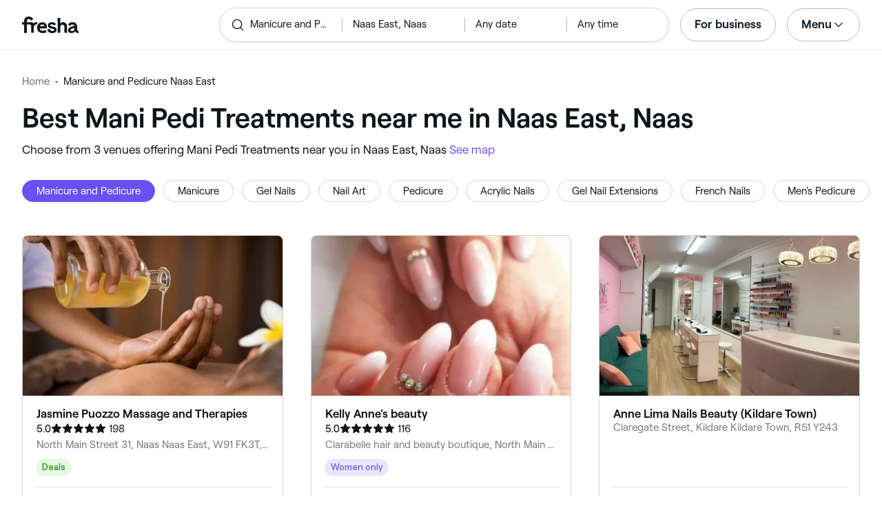

--- FILE ---
content_type: text/html
request_url: https://www.fresha.com/lp/en/tt/mani-pedi-treatments/in/ie-naas/naas-east
body_size: 26169
content:
<!doctype html>
      <html lang="en">
      <head>
        
    <script>
      window.setLocalStorageValWithExpiry = function (key, value, ttl) {
        var setValNow = new Date();

        var setValItem = {
          value: value,
          expiry: setValNow.getTime() + ttl,
        };

        try {
          localStorage.setItem(key, JSON.stringify(setValItem));
        } catch (e) {
          // Do nothing
        }
      };

      window.getLocaleStorageValWithExpiry = function (key) {
        try {
          var getValItemStr = localStorage.getItem(key);

          if (!getValItemStr) {
            return null;
          }

          var parsedItem = JSON.parse(getValItemStr);
          var getValNow = new Date();

          if (getValNow.getTime() > parsedItem.expiry) {
            localStorage.removeItem(key);
            return null;
          }
          return parsedItem.value;
        } catch (e) {
          // Do nothing
        }
      };
    </script>
  
        
    <script>
      document.cookie = 'freshaLocale=en; path=/; domain=fresha.com'
    </script>
  
        <meta charSet="utf-8"/><meta name="viewport" content="width=device-width, initial-scale=1.0"/><meta name="robots" content="index,follow"/><link rel="canonical" href="https://www.fresha.com/lp/en/tt/mani-pedi-treatments/in/ie-naas/naas-east"/><title>Best Mani Pedi Treatments near me in Naas East, Naas | Fresha</title><meta name="description" content="Find local Mani Pedi Treatments near you in Naas East. Compare photos, reviews, prices, menus &amp; opening hours. Book &amp; pay online."/><meta property="og:type" content="website"/><meta property="og:locale" content="en"/><meta property="og:title" content="Best Mani Pedi Treatments near me in Naas East, Naas | Fresha"/><meta property="og:description" content="Find local Mani Pedi Treatments near you in Naas East. Compare photos, reviews, prices, menus &amp; opening hours. Book &amp; pay online."/><meta property="og:image" content="https://images.fresha.com/locations/location-profile-images/399232/683706/0f69e5c3-6a7a-434a-bd8a-2b5f6271d81b.jpg"/><meta name="apple-mobile-web-app-title" content="Best Mani Pedi Treatments near me in Naas East, Naas | Fresha"/><meta name="format-detection" content="telephone=no"/><link rel="apple-touch-icon" sizes="57x57" href="/lp/assets/696b64b71e7c0baa3495.png"/><link rel="apple-touch-icon" sizes="60x60" href="/lp/assets/fbcf0da1c9ee16688dea.png"/><link rel="apple-touch-icon" sizes="72x72" href="/lp/assets/4dc4bb5204e230031544.png"/><link rel="apple-touch-icon" sizes="76x76" href="/lp/assets/803f2366f3e5a56c25a1.png"/><link rel="apple-touch-icon" sizes="114x114" href="/lp/assets/bea4fe291c09621b71d6.png"/><link rel="apple-touch-icon" sizes="120x120" href="/lp/assets/e236bae814568346864b.png"/><link rel="apple-touch-icon" sizes="144x144" href="/lp/assets/6b9f0efcbfec92de9594.png"/><link rel="apple-touch-icon" sizes="152x152" href="/lp/assets/46e95de94fde56e0ae76.png"/><link rel="apple-touch-icon" sizes="180x180" href="/lp/assets/3c24ad873ef34bcf79d0.png"/><link rel="icon" type="image/png" sizes="192x192" href="/lp/assets/31d6cfe0d16ae931b73c.png"/><link rel="icon" type="image/png" sizes="16x16" href="/lp/assets/a19a72d71018f1ed9a4e.png"/><link rel="icon" type="image/png" sizes="32x32" href="/lp/assets/67b5cd35a98165878e9b.png"/><link rel="icon" type="image/png" sizes="96x96" href="/lp/assets/31d6cfe0d16ae931b73c.png"/><link rel="icon" type="image/x-icon" href="/lp/assets/049762a6ec62e8d1aa52.ico"/><link rel="shortcut icon" href="/lp/assets/049762a6ec62e8d1aa52.ico"/><meta name="theme-color" content="#ffffff"/>
        
    <script>
      (function(w,d,s,l,i){w[l]=w[l]||[];w[l].push({'gtm.start':
      new Date().getTime(),event:'gtm.js'});var f=d.getElementsByTagName(s)[0],
      j=d.createElement(s),dl=l!='dataLayer'?'&l='+l:'';j.async=true;j.src=
      'https://www.googletagmanager.com/gtm.js?id='+i+dl+ '&gtm_auth=I3dLwNFiDu7j5z-Gbm8FTQ&gtm_preview=env-1&gtm_cookies_win=x';f.parentNode.insertBefore(j,f);
      })(window,document,'script','dataLayer','GTM-WZVW87Z');
      </script>
      
        
    <script>
      (function(h,o,u,n,d) {
        h=h[d]=h[d]||{q:[],onReady:function(c){h.q.push(c)}}
        d=o.createElement(u);d.async=1;d.src=n
        n=o.getElementsByTagName(u)[0];n.parentNode.insertBefore(d,n)
      })(window,document,'script','https://www.datadoghq-browser-agent.com/datadog-rum-v4.js','DD_RUM')
        DD_RUM.onReady(function() {
          DD_RUM.init({
            clientToken: 'pub75bf78931d2a925ddce6f5e5f7de2399',
            applicationId: 'c70f20c5-ce57-4e6c-ae68-e57f2b02b699',
            service: 'landing-pages',
            env: 'production',
            version: '892daa0b766c86eb3086b3c43694c7311bcbb60f',
            sampleRate: 2,
            sessionReplaySampleRate: 100,
            trackResources: true,
            trackLongTasks: true,
            trackInteractions: true,
            trackInteractions: true,
          })
          DD_RUM.startSessionReplayRecording()
        })
    </script>
  
        
    <link rel="alternate" hreflang="da" href="https://www.fresha.com/lp/da/tt/mani-og-pedicurebehandlinger/ie-naas/naas-east" />
<link rel="alternate" hreflang="en" href="https://www.fresha.com/lp/en/tt/mani-pedi-treatments/in/ie-naas/naas-east" />
<link rel="alternate" hreflang="es" href="https://www.fresha.com/lp/es/tt/manicure-y-pedicura/ie-naas/naas-east" />
<link rel="alternate" hreflang="fi" href="https://www.fresha.com/lp/fi/tt/manikyyrit-ja-pedikyyrihoidot/ie-naas/naas-east" />
<link rel="alternate" hreflang="fr" href="https://www.fresha.com/lp/fr/tt/manucures-et-beauté-des-pieds/ie-naas/naas-east" />
<link rel="alternate" hreflang="it" href="https://www.fresha.com/lp/it/tt/trattamenti-mani-e-piedi/ie-an-nás/naas-east" />
<link rel="alternate" hreflang="nl" href="https://www.fresha.com/lp/nl/tt/manicures-en-pedicures/ie-naas/naas-east" />
<link rel="alternate" hreflang="pl" href="https://www.fresha.com/lp/pl/tt/usługi-manicure-i-pedicure/ie-naas/naas-east" />
<link rel="alternate" hreflang="pt" href="https://www.fresha.com/lp/pt/tt/tratamentos-de-manicure-e-pedicure/ie-naas/naas-east" />
<link rel="alternate" hreflang="sv" href="https://www.fresha.com/lp/sv/tt/manikyrer-och-pedikyrbehandlingar/ie-naas/naas-east" />
    <link rel="alternate" hreflang="x-default" href="https://www.fresha.com/lp/en/tt/mani-pedi-treatments/in/ie-naas/naas-east" />
  
        
    <script>
      function getUtmSourceReferrer() {
        var url = new URL(window.location.href);
        var source = url.searchParams.get('utm_source');
        if (source === 'facebook') {
          return 'https://www.facebook.com';
        }
        if (source === 'instagram') {
          return 'https://www.instagram.com';
        }
        return '';
      }

      function getReferrer() {
        return document.referrer || getUtmSourceReferrer() || '';
      }

      (function(){
        var externalReferrerUrl = window.getLocaleStorageValWithExpiry('externalReferrerUrl');
        var userLandedFirstUrl = window.getLocaleStorageValWithExpiry('userLandedFirstUrl');
        if (!externalReferrerUrl && externalReferrerUrl !== "") {
          window.setLocalStorageValWithExpiry('externalReferrerUrl', getReferrer(), 1000 * 60 * 60 * 24);
        }
        if (!userLandedFirstUrl && userLandedFirstUrl !== "") {
          window.setLocalStorageValWithExpiry('userLandedFirstUrl', window.location.href, 1000 * 60 * 60 * 24);
        }
      })();
    </script>
  
        <link href="/lp/assets/main-fc516c048368ed58b21d.min.css" rel="stylesheet">
      </head>
      <body>
        
      <noscript>
        <iframe
          title="Google Tag Manager for GA4"
          src="https://www.googletagmanager.com/ns.html?id=GTM-WZVW87Z&gtm_auth=I3dLwNFiDu7j5z-Gbm8FTQ&gtm_preview=env-1&gtm_cookies_win=x"
          height="0"
          width="0"
          style={{ display: 'none', visibility: 'hidden' }}
        ></iframe>
      </noscript>
    
        <div class="cvV1n9"><nav class="Rzlv_b siTBQ1"><a class="OP1nBW QdYpnI EvmjOG HrIGgh" title="Fresha" href="https://www.fresha.com" data-qa="logo"><span class="v_Dfni veiqTU xUeY0V"><svg xmlns="http://www.w3.org/2000/svg" viewBox="0 0 81.8 24"><path d="M51.5 2.1h3.9v8.1c1.3-1.9 4-2.5 6.2-1.6 2.2.9 2.9 2.5 3 2.7.2.5.4 1 .5 1.5.6 3.6-.6 7.2.5 10.7h-3.8c-1-2.5-.4-5.3-.4-7.9 0-.7 0-1.5-.4-2.2-.5-.9-1.5-1.6-2.5-1.6-1.1 0-2.1.6-2.6 1.5-.4.8-.4 1.8-.4 2.7v7.5h-3.9l-.1-21.4zM36 15.7c.1-4.3-2.6-7.5-6.8-7.5-2.8 0-5.2 1.4-6.5 3.8-1.4 2.6-1.3 6.3.4 8.8 2.5 3.4 7.6 4.2 12.5 1.9l-1.2-3.1c-4.1 1.8-8.5 1.3-8.8-2.4H36v-1.5zm-10.3-1.5c.3-.8.7-1.4 1.3-1.9 1.2-.9 3.3-1 4.4-.1.5.4.9 1.1 1.2 1.9h-6.9zM13.1 13.9s0-2.3-1.9-2.3H6.9v12.1H3V11.6H0V8.3h3V5.7C3 3.4 5.1 0 9.7 0s6.4 3.9 6.4 3.9l-3 2.1s-.8-2.5-3.3-2.5C8.7 3.5 7 4.4 7 6.2v2h6.1c2.7 0 3.4 2 3.4 2 1-2.4 4.6-2.1 5.3-2v3.1c-2.5-.2-4.8 1.2-4.8 4.1v8h-3.9v-9.5zM48.9 16.2c-1.2-1.2-4.3-1.6-6.3-2-1-.2-1.8-.4-1.8-1.4 0-1.2 1.2-1.5 2.4-1.5s2.4.5 3.1 1.5l3-1.6c-1.7-3-6.2-3.6-9.1-2.4-.9.4-1.6 1-2.1 1.7-1.1 1.5-1 4.1.3 5.3.7.7 1.9 1.2 3.4 1.5l2.8.5c1 .2 1.9.4 1.9 1.5 0 1.3-1.4 1.6-2.6 1.6-3.2 0-3.8-3-3.8-3L36.4 19c.2 1 1.5 5 7.4 5 3.3 0 6.2-1.3 6.3-4.8-.1-1.3-.5-2.3-1.2-3zM81.2 20.8c-.7 0-1.3-.4-1.3-1.4 0-.5-.1-2.2-.1-2.6 0-2.6.1-5.1-1.7-6.9-2-2-6.6-2.2-9-.6-.9.5-1.7 1.2-2.3 2.1l2.3 2.4c.9-1.5 2.2-2.2 3.7-2.2 1.4-.1 2.6.6 3.1 2-3.1.8-7.1 1.1-8.8 4.3-.8 1.5-.6 3.4.6 4.7.9 1 2.4 1.3 3.8 1.3 2.2 0 4.3-.5 5.6-2.5.7 1.7 2.2 2.5 4 2.5.3 0 .6-.1.8-.2v-3c-.2.1-.4.1-.7.1zm-5.3-3.1c.1 2.2-1.7 3.4-3.7 3.4-1.1 0-1.8-.5-1.8-1.6 0-1.2 1-1.6 2.1-1.9l3.4-1v1.1z"/></svg>
</span></a><a class="OP1nBW QdYpnI EvmjOG Ix7DRq" title="Fresha" href="https://www.fresha.com" data-qa="logo"><span class="v_Dfni veiqTU xUeY0V"><svg xmlns="http://www.w3.org/2000/svg" viewBox="0 0 81.8 24"><path d="M51.5 2.1h3.9v8.1c1.3-1.9 4-2.5 6.2-1.6 2.2.9 2.9 2.5 3 2.7.2.5.4 1 .5 1.5.6 3.6-.6 7.2.5 10.7h-3.8c-1-2.5-.4-5.3-.4-7.9 0-.7 0-1.5-.4-2.2-.5-.9-1.5-1.6-2.5-1.6-1.1 0-2.1.6-2.6 1.5-.4.8-.4 1.8-.4 2.7v7.5h-3.9l-.1-21.4zM36 15.7c.1-4.3-2.6-7.5-6.8-7.5-2.8 0-5.2 1.4-6.5 3.8-1.4 2.6-1.3 6.3.4 8.8 2.5 3.4 7.6 4.2 12.5 1.9l-1.2-3.1c-4.1 1.8-8.5 1.3-8.8-2.4H36v-1.5zm-10.3-1.5c.3-.8.7-1.4 1.3-1.9 1.2-.9 3.3-1 4.4-.1.5.4.9 1.1 1.2 1.9h-6.9zM13.1 13.9s0-2.3-1.9-2.3H6.9v12.1H3V11.6H0V8.3h3V5.7C3 3.4 5.1 0 9.7 0s6.4 3.9 6.4 3.9l-3 2.1s-.8-2.5-3.3-2.5C8.7 3.5 7 4.4 7 6.2v2h6.1c2.7 0 3.4 2 3.4 2 1-2.4 4.6-2.1 5.3-2v3.1c-2.5-.2-4.8 1.2-4.8 4.1v8h-3.9v-9.5zM48.9 16.2c-1.2-1.2-4.3-1.6-6.3-2-1-.2-1.8-.4-1.8-1.4 0-1.2 1.2-1.5 2.4-1.5s2.4.5 3.1 1.5l3-1.6c-1.7-3-6.2-3.6-9.1-2.4-.9.4-1.6 1-2.1 1.7-1.1 1.5-1 4.1.3 5.3.7.7 1.9 1.2 3.4 1.5l2.8.5c1 .2 1.9.4 1.9 1.5 0 1.3-1.4 1.6-2.6 1.6-3.2 0-3.8-3-3.8-3L36.4 19c.2 1 1.5 5 7.4 5 3.3 0 6.2-1.3 6.3-4.8-.1-1.3-.5-2.3-1.2-3zM81.2 20.8c-.7 0-1.3-.4-1.3-1.4 0-.5-.1-2.2-.1-2.6 0-2.6.1-5.1-1.7-6.9-2-2-6.6-2.2-9-.6-.9.5-1.7 1.2-2.3 2.1l2.3 2.4c.9-1.5 2.2-2.2 3.7-2.2 1.4-.1 2.6.6 3.1 2-3.1.8-7.1 1.1-8.8 4.3-.8 1.5-.6 3.4.6 4.7.9 1 2.4 1.3 3.8 1.3 2.2 0 4.3-.5 5.6-2.5.7 1.7 2.2 2.5 4 2.5.3 0 .6-.1.8-.2v-3c-.2.1-.4.1-.7.1zm-5.3-3.1c.1 2.2-1.7 3.4-3.7 3.4-1.1 0-1.8-.5-1.8-1.6 0-1.2 1-1.6 2.1-1.9l3.4-1v1.1z"/></svg>
</span></a><a class="OP1nBW zeLhfM KUb747" title="Search for venue or service" href="https://www.fresha.com/search?center=53.2158,-6.6649&amp;distance=1.864&amp;subcategory-ids=455&amp;sort=recommended" data-qa="search-box" rel="nofollow"><div class="SRt0jl ir_4Hy"><div class="J8Fb1x"><span class="v_Dfni CpPDl7 veiqTU"><svg xmlns="http://www.w3.org/2000/svg" viewBox="0 0 24 24"><path fill-rule="evenodd" clip-rule="evenodd" d="M10.875 3.75a7.125 7.125 0 1 0 0 14.25 7.125 7.125 0 0 0 0-14.25ZM2.25 10.875a8.625 8.625 0 1 1 15.231 5.546l4.05 4.049a.75.75 0 1 1-1.061 1.06l-4.05-4.049a8.625 8.625 0 0 1-14.17-6.606Z"></path></svg></span></div><div class="axDOAG TE8kwS SycVRT T2Ht61">Manicure and Pedicure</div></div><div class="ir_4Hy FKgGZM ae60OZ"><div class="axDOAG TE8kwS SycVRT T2Ht61">Naas East, Naas</div></div><div class="hOAkw9 FKgGZM ae60OZ"><div class="axDOAG TE8kwS SycVRT T2Ht61">Any date</div></div><div class="hOAkw9 FKgGZM ae60OZ"><div class="axDOAG TE8kwS SycVRT T2Ht61">Any time</div></div></a><div class="lVX8vr"><a class="OP1nBW xmOJ0y gzDmuW" title="For business" href="https://www.fresha.com/for-business" data-business-tracking="For business">For business</a><a class="Q4HaQJ Ix7DRq" data-modal="modal-search"><span class="v_Dfni vSYAhk veiqTU"><svg xmlns="http://www.w3.org/2000/svg" viewBox="0 0 24 24"><path fill-rule="evenodd" clip-rule="evenodd" d="M10.875 3.75a7.125 7.125 0 1 0 0 14.25 7.125 7.125 0 0 0 0-14.25ZM2.25 10.875a8.625 8.625 0 1 1 15.231 5.546l4.05 4.049a.75.75 0 1 1-1.061 1.06l-4.05-4.049a8.625 8.625 0 0 1-14.17-6.606Z"></path></svg></span></a><a class="Q4HaQJ Ix7DRq" data-modal="modal-menu"><span class="v_Dfni xG7ShB veiqTU"><svg xmlns="http://www.w3.org/2000/svg" viewBox="0 0 24 24"><path fill-rule="evenodd" clip-rule="evenodd" d="M3 6a.75.75 0 0 1 .75-.75h16.5a.75.75 0 0 1 0 1.5H3.75A.75.75 0 0 1 3 6Zm0 6a.75.75 0 0 1 .75-.75h16.5a.75.75 0 0 1 0 1.5H3.75A.75.75 0 0 1 3 12Zm0 6a.75.75 0 0 1 .75-.75h16.5a.75.75 0 0 1 0 1.5H3.75A.75.75 0 0 1 3 18Z"></path></svg></span></a><div class="zjRND1 teEzkc" style="opacity:0" id="modal-search"><div class="cswpPv Rou8CE"><button aria-label="Close" type="button" class="ziPrKd modal-exit"><span class="v_Dfni VqDAZf veiqTU"><svg
                    xmlns="http://www.w3.org/2000/svg"
                    viewBox="0 0 24 24"
                  >
                    <path d="M4.293 4.293a1 1 0 011.414 0L12 10.585l6.293-6.292a1 1 0 011.32-.083l.094.083a1 1 0 010 1.414L13.415 12l6.292 6.293a1 1 0 01.083 1.32l-.083.094a1 1 0 01-1.414 0L12 13.415l-6.293 6.292a1 1 0 01-1.32.083l-.094-.083a1 1 0 010-1.414L10.585 12 4.293 5.707a1 1 0 01-.083-1.32z" />
                  </svg></span></button></div><div class="kIGviM"><p class="axDOAG N7z9vs meyZbf">Search</p><a class="OP1nBW zQcZFo" href="https://www.fresha.com/search?center=53.2158,-6.6649&amp;distance=1.864&amp;subcategory-ids=455&amp;sort=recommended" data-tracking="Search"><div class="QguCgd"><span class="v_Dfni CpPDl7 Rh6zLx"><svg xmlns="http://www.w3.org/2000/svg" viewBox="0 0 24 24"><path fill-rule="evenodd" clip-rule="evenodd" d="M10.875 3.75a7.125 7.125 0 1 0 0 14.25 7.125 7.125 0 0 0 0-14.25ZM2.25 10.875a8.625 8.625 0 1 1 15.231 5.546l4.05 4.049a.75.75 0 1 1-1.061 1.06l-4.05-4.049a8.625 8.625 0 0 1-14.17-6.606Z"></path></svg></span></div><p class="axDOAG TE8kwS">Manicure and Pedicure</p></a><a class="OP1nBW zQcZFo" href="https://www.fresha.com/search?center=53.2158,-6.6649&amp;distance=1.864&amp;subcategory-ids=455&amp;sort=recommended" data-tracking="Search"><div class="QguCgd"><span class="v_Dfni CpPDl7 Rh6zLx">
<svg xmlns="http://www.w3.org/2000/svg" viewBox="0 0 24 24"><path fill-rule="evenodd" clip-rule="evenodd" d="M11.543 22.345a.84.84 0 0 0 .983-.05 21.987 21.987 0 0 0 1.131-.9 25.156 25.156 0 0 0 2.659-2.622c1.918-2.205 3.934-5.378 3.934-9.023a8.25 8.25 0 1 0-16.5 0c0 3.645 2.016 6.818 3.934 9.023a25.146 25.146 0 0 0 3.538 3.334 14.102 14.102 0 0 0 .32.238ZM12 3a6.75 6.75 0 0 0-6.75 6.75c0 3.105 1.734 5.932 3.566 8.04A23.64 23.64 0 0 0 12 20.812a23.633 23.633 0 0 0 3.184-3.023c1.832-2.108 3.566-4.935 3.566-8.04A6.75 6.75 0 0 0 12 3Z"></path><path fill-rule="evenodd" clip-rule="evenodd" d="M12 6a3.75 3.75 0 1 0 0 7.5A3.75 3.75 0 0 0 12 6Zm0 1.5a2.25 2.25 0 1 0 0 4.5 2.25 2.25 0 0 0 0-4.5Z"></path></svg></span></div><p class="axDOAG TE8kwS">Naas East, Naas</p></a><a class="OP1nBW iSiUSy xc6EHb QblrHl dBIRgx" href="https://www.fresha.com/search?center=53.2158,-6.6649&amp;distance=1.864&amp;subcategory-ids=455&amp;sort=recommended" data-tracking="Search"><p class="axDOAG zL1l9a">Search</p></a></div></div><div class="zjRND1 vs4sBU" style="opacity:0" id="modal-menu"><div class="cswpPv PMEqbo"><a class="OP1nBW QdYpnI MmpuhV" title="Fresha" href="https://www.fresha.com" data-qa="logo-mobile"><span class="v_Dfni veiqTU xUeY0V"><svg xmlns="http://www.w3.org/2000/svg" viewBox="0 0 81.8 24"><path d="M51.5 2.1h3.9v8.1c1.3-1.9 4-2.5 6.2-1.6 2.2.9 2.9 2.5 3 2.7.2.5.4 1 .5 1.5.6 3.6-.6 7.2.5 10.7h-3.8c-1-2.5-.4-5.3-.4-7.9 0-.7 0-1.5-.4-2.2-.5-.9-1.5-1.6-2.5-1.6-1.1 0-2.1.6-2.6 1.5-.4.8-.4 1.8-.4 2.7v7.5h-3.9l-.1-21.4zM36 15.7c.1-4.3-2.6-7.5-6.8-7.5-2.8 0-5.2 1.4-6.5 3.8-1.4 2.6-1.3 6.3.4 8.8 2.5 3.4 7.6 4.2 12.5 1.9l-1.2-3.1c-4.1 1.8-8.5 1.3-8.8-2.4H36v-1.5zm-10.3-1.5c.3-.8.7-1.4 1.3-1.9 1.2-.9 3.3-1 4.4-.1.5.4.9 1.1 1.2 1.9h-6.9zM13.1 13.9s0-2.3-1.9-2.3H6.9v12.1H3V11.6H0V8.3h3V5.7C3 3.4 5.1 0 9.7 0s6.4 3.9 6.4 3.9l-3 2.1s-.8-2.5-3.3-2.5C8.7 3.5 7 4.4 7 6.2v2h6.1c2.7 0 3.4 2 3.4 2 1-2.4 4.6-2.1 5.3-2v3.1c-2.5-.2-4.8 1.2-4.8 4.1v8h-3.9v-9.5zM48.9 16.2c-1.2-1.2-4.3-1.6-6.3-2-1-.2-1.8-.4-1.8-1.4 0-1.2 1.2-1.5 2.4-1.5s2.4.5 3.1 1.5l3-1.6c-1.7-3-6.2-3.6-9.1-2.4-.9.4-1.6 1-2.1 1.7-1.1 1.5-1 4.1.3 5.3.7.7 1.9 1.2 3.4 1.5l2.8.5c1 .2 1.9.4 1.9 1.5 0 1.3-1.4 1.6-2.6 1.6-3.2 0-3.8-3-3.8-3L36.4 19c.2 1 1.5 5 7.4 5 3.3 0 6.2-1.3 6.3-4.8-.1-1.3-.5-2.3-1.2-3zM81.2 20.8c-.7 0-1.3-.4-1.3-1.4 0-.5-.1-2.2-.1-2.6 0-2.6.1-5.1-1.7-6.9-2-2-6.6-2.2-9-.6-.9.5-1.7 1.2-2.3 2.1l2.3 2.4c.9-1.5 2.2-2.2 3.7-2.2 1.4-.1 2.6.6 3.1 2-3.1.8-7.1 1.1-8.8 4.3-.8 1.5-.6 3.4.6 4.7.9 1 2.4 1.3 3.8 1.3 2.2 0 4.3-.5 5.6-2.5.7 1.7 2.2 2.5 4 2.5.3 0 .6-.1.8-.2v-3c-.2.1-.4.1-.7.1zm-5.3-3.1c.1 2.2-1.7 3.4-3.7 3.4-1.1 0-1.8-.5-1.8-1.6 0-1.2 1-1.6 2.1-1.9l3.4-1v1.1z"/></svg>
</span></a><button aria-label="Close" type="button" class="KYbtY2 modal-exit"><span class="v_Dfni VqDAZf veiqTU"><svg
                    xmlns="http://www.w3.org/2000/svg"
                    viewBox="0 0 24 24"
                  >
                    <path d="M4.293 4.293a1 1 0 011.414 0L12 10.585l6.293-6.292a1 1 0 011.32-.083l.094.083a1 1 0 010 1.414L13.415 12l6.292 6.293a1 1 0 01.083 1.32l-.083.094a1 1 0 01-1.414 0L12 13.415l-6.293 6.292a1 1 0 01-1.32.083l-.094-.083a1 1 0 010-1.414L10.585 12 4.293 5.707a1 1 0 01-.083-1.32z" />
                  </svg></span></button></div><ul><li><a class="OP1nBW aVaMDm" href="https://www.fresha.com/auth?type=socials-login" data-tracking="Log in">Log in<span class="v_Dfni vSYAhk veiqTU PMEqbo"><svg viewBox="0 0 24 24" xmlns="http://www.w3.org/2000/svg" iconColor="#101928" class="Icon__StyledInlineSVG-sc-c98r68-0 cxRwTg Icon-sc-c98r68-1 styled__ListItemArrow-sc-3phtig-8 kMfJYW UjZKy" width="24" height="24"><path d="M14.481 12l-7.14 6.247a1 1 0 001.318 1.506l8-7a1 1 0 000-1.506l-8-7a1 1 0 10-1.317 1.506L14.482 12z"></path></svg></span></a></li><li><a class="OP1nBW aVaMDm" href="https://www.fresha.com/app-store-redirect" data-tracking="Download the app">Download the app<span class="v_Dfni vSYAhk veiqTU PMEqbo"><svg viewBox="0 0 24 24" xmlns="http://www.w3.org/2000/svg" iconColor="#101928" class="Icon__StyledInlineSVG-sc-c98r68-0 cxRwTg Icon-sc-c98r68-1 styled__ListItemArrow-sc-3phtig-8 kMfJYW UjZKy" width="24" height="24"><path d="M14.481 12l-7.14 6.247a1 1 0 001.318 1.506l8-7a1 1 0 000-1.506l-8-7a1 1 0 10-1.317 1.506L14.482 12z"></path></svg></span></a></li><li><a class="OP1nBW aVaMDm" href="https://www.fresha.com/contact-us" data-tracking="Support">Customer support<span class="v_Dfni vSYAhk veiqTU PMEqbo"><svg viewBox="0 0 24 24" xmlns="http://www.w3.org/2000/svg" iconColor="#101928" class="Icon__StyledInlineSVG-sc-c98r68-0 cxRwTg Icon-sc-c98r68-1 styled__ListItemArrow-sc-3phtig-8 kMfJYW UjZKy" width="24" height="24"><path d="M14.481 12l-7.14 6.247a1 1 0 001.318 1.506l8-7a1 1 0 000-1.506l-8-7a1 1 0 10-1.317 1.506L14.482 12z"></path></svg></span></a></li></ul><div class="NK6CAe"></div><ul><li><a class="OP1nBW aVaMDm Gg5crf" href="https://www.fresha.com/for-business" data-business-tracking="For business">For business<span class="v_Dfni vSYAhk veiqTU PMEqbo"><svg viewBox="0 0 24 24" xmlns="http://www.w3.org/2000/svg" iconColor="#101928" class="Icon__StyledInlineSVG-sc-c98r68-0 cxRwTg Icon-sc-c98r68-1 styled__ListItemArrow-sc-3phtig-8 kMfJYW UjZKy" width="24" height="24"><path d="M14.481 12l-7.14 6.247a1 1 0 001.318 1.506l8-7a1 1 0 000-1.506l-8-7a1 1 0 10-1.317 1.506L14.482 12z"></path></svg></span></a></li></ul></div><div class="iBVjyp js-nested-nav"><input type="checkbox" id="menu-trigger"/><label for="menu-trigger" class="WI2sEf"><div class="xmOJ0y">Menu<span class="v_Dfni CpPDl7 veiqTU cyjfYa"><svg xmlns="http://www.w3.org/2000/svg" viewBox="0 0 24 24"><path fill-rule="evenodd" clip-rule="evenodd" d="M5.22 8.345a.75.75 0 0 1 1.06 0l5.72 5.72 5.72-5.72a.75.75 0 1 1 1.06 1.06l-6.25 6.25a.75.75 0 0 1-1.06 0l-6.25-6.25a.75.75 0 0 1 0-1.06Z"></path></svg></span><span class="v_Dfni CpPDl7 veiqTU qgia19"><svg xmlns="http://www.w3.org/2000/svg" viewBox="0 0 24 24"><path fill-rule="evenodd" clip-rule="evenodd" d="M5.22 8.345a.75.75 0 0 1 1.06 0l5.72 5.72 5.72-5.72a.75.75 0 1 1 1.06 1.06l-6.25 6.25a.75.75 0 0 1-1.06 0l-6.25-6.25a.75.75 0 0 1 0-1.06Z"></path></svg></span></div></label><div class="smQn3k ueMWB2"><ul><li class="navigation--mobile"><a class="OP1nBW g_Da6B" href="https://www.fresha.com/auth?type=socials-login" data-tracking="Log in">Log in<span class="v_Dfni vSYAhk veiqTU Ix7DRq"><svg viewBox="0 0 24 24" xmlns="http://www.w3.org/2000/svg" iconColor="#101928" class="Icon__StyledInlineSVG-sc-c98r68-0 cxRwTg Icon-sc-c98r68-1 styled__ListItemArrow-sc-3phtig-8 kMfJYW UjZKy" width="24" height="24"><path d="M14.481 12l-7.14 6.247a1 1 0 001.318 1.506l8-7a1 1 0 000-1.506l-8-7a1 1 0 10-1.317 1.506L14.482 12z"></path></svg></span></a></li><li><a class="OP1nBW g_Da6B" title="Download the app" href="https://www.fresha.com/app-store-redirect" data-tracking="Download the app">Download the app</a></li><li><a class="OP1nBW g_Da6B" title="Customer support" href="https://www.fresha.com/contact-us" data-tracking="Support">Customer support</a></li></ul><div class="xZSl7_"></div><ul><li><a class="OP1nBW g_Da6B EKb8np" title="For business" href="https://www.fresha.com/for-business" data-business-tracking="For business">For business</a></li></ul></div></div></div><script>
            (function(){
              var menuTrigger = document.querySelector('#menu-trigger');
              var nestedNav = document.querySelector('.js-nested-nav');
              window.addEventListener('click', function(e) {
                if (e.composedPath().indexOf(nestedNav) !== -1) return;
                if (menuTrigger.checked) {
                  menuTrigger.checked = false;
                }
              })
            })();

            (function(){
                const modals = document.querySelectorAll("[data-modal]");
                modals.forEach(function (trigger) {
                  trigger.addEventListener("click", function (event) {
                    event.preventDefault();
                    const modal = document.getElementById(trigger.dataset.modal);
                    modal.classList.add("BPuoEG");
                    const exits = modal.querySelectorAll(".modal-exit");
                    exits.forEach(function (exit) {
                      exit.addEventListener("click", function (event) {
                        event.preventDefault();
                        modal.classList.remove("BPuoEG");
                      });
                    });
                  });
                });
              })()
            </script></nav></div><main><div class="zs_ttC"><a class="OP1nBW q9MhNC hx_Dfk ut_xFw" title="Home" href="https://www.fresha.com">Home</a><p class="axDOAG CsQ9La SycVRT hx_Dfk">Manicure and Pedicure Naas East</p><script type="application/ld+json">{"@context":"https://schema.org","@type":"BreadcrumbList","itemListElement":[{"@type":"ListItem","position":1,"name":"Home","item":"https://www.fresha.com"},{"@type":"ListItem","position":2,"name":"Manicure and Pedicure Naas East","item":"https://www.fresha.com/lp/en/tt/mani-pedi-treatments/in/ie-naas/naas-east"}]}</script></div><div class="Rzlv_b SAsCgI"><div><h1 class="axDOAG N7z9vs yPqIKn">Best Mani Pedi Treatments near me in Naas East, Naas</h1><p class="axDOAG CsQ9La pT5LSh zk7Hpq">Choose from 3 venues offering Mani Pedi Treatments near you in Naas East, Naas <a class="OP1nBW H64abO" title="See map" href="https://www.fresha.com/search?center=53.2158,-6.6649&amp;distance=1.864&amp;subcategory-ids=455&amp;sort=recommended#map" rel="nofollow">See map</a></p></div></div><div class="v6jBnw ZnEpfB"><div class="wYFYNt"><div class="xuR8VR"><div class="obUbOI"><span class="QoUCns" data-qa="pill-self">Manicure and Pedicure</span><a class="OP1nBW QoUCns JmVrud" title="Manicure" href="https://www.fresha.com/lp/en/tt/manicures/in/ie-naas/naas-east" data-qa="pill-Manicure">Manicure</a><a class="OP1nBW QoUCns JmVrud" title="Gel Nails" href="https://www.fresha.com/lp/en/tt/gel-nails/in/ie-naas/naas-east" data-qa="pill-Gel Nails">Gel Nails</a><a class="OP1nBW QoUCns JmVrud" title="Nail Art" href="https://www.fresha.com/lp/en/tt/nail-art-and-nail-designs/in/ie-naas/naas-east" data-qa="pill-Nail Art">Nail Art</a><a class="OP1nBW QoUCns JmVrud" title="Pedicure" href="https://www.fresha.com/lp/en/tt/pedicures/in/ie-naas/naas-east" data-qa="pill-Pedicure">Pedicure</a><a class="OP1nBW QoUCns JmVrud" title="Acrylic Nails" href="https://www.fresha.com/lp/en/tt/acrylic-nails/in/ie-naas/naas-east" data-qa="pill-Acrylic Nails">Acrylic Nails</a><a class="OP1nBW QoUCns JmVrud" title="Gel Nail Extensions" href="https://www.fresha.com/lp/en/tt/gel-nail-extensions/in/ie-naas/naas-east" data-qa="pill-Gel Nail Extensions">Gel Nail Extensions</a><a class="OP1nBW QoUCns JmVrud" title="French Nails" href="https://www.fresha.com/lp/en/tt/french-manicures-and-french-nails/in/ie-naas/naas-east" data-qa="pill-French Nails">French Nails</a><a class="OP1nBW QoUCns JmVrud" title="Men&#x27;s Pedicure" href="https://www.fresha.com/lp/en/tt/men&#x27;s-pedicures/in/ie-naas/naas-east" data-qa="pill-Men&#x27;s Pedicure">Men&#x27;s Pedicure</a><a class="OP1nBW QoUCns JmVrud" title="Nail Polish" href="https://www.fresha.com/lp/en/tt/nail-polishing/in/ie-naas/naas-east" data-qa="pill-Nail Polish">Nail Polish</a><a class="OP1nBW QoUCns JmVrud" title="Nail Extensions" href="https://www.fresha.com/lp/en/tt/nail-extensions/in/ie-naas/naas-east" data-qa="pill-Nail Extensions">Nail Extensions</a><a class="OP1nBW QoUCns JmVrud" title="Russian Manicure" href="https://www.fresha.com/lp/en/tt/russian-manicures/in/ie-naas/naas-east" data-qa="pill-Russian Manicure">Russian Manicure</a><a class="OP1nBW QoUCns JmVrud" title="Men&#x27;s Manicure" href="https://www.fresha.com/lp/en/tt/men&#x27;s-manicures/in/ie-naas/naas-east" data-qa="pill-Men&#x27;s Manicure">Men&#x27;s Manicure</a><a class="OP1nBW QoUCns JmVrud" title="Hybrid Nails" href="https://www.fresha.com/lp/en/tt/hybrid-nails/in/ie-naas/naas-east" data-qa="pill-Hybrid Nails">Hybrid Nails</a><a class="OP1nBW QoUCns JmVrud" title="Dip Powder Nails" href="https://www.fresha.com/lp/en/tt/dip-powder-nails/in/ie-naas/naas-east" data-qa="pill-Dip Powder Nails">Dip Powder Nails</a></div></div></div></div><section class="Rzlv_b _NhjkN" data-qa="locations-list"><div class="ts_bNq"><div data-qa="location-card-https://www.fresha.com/a/jasmine-puozzo-massage-and-therapies-naas-north-main-street-31-g0o6lkrf" class="paUULP Z1aKNU"><a class="OP1nBW KzVzOx" title="Jasmine Puozzo Massage and Therapies" href="https://www.fresha.com/a/jasmine-puozzo-massage-and-therapies-naas-north-main-street-31-g0o6lkrf"><div class="YnAcxa"><img src="https://images.fresha.com/locations/location-profile-images/399232/683706/0f69e5c3-6a7a-434a-bd8a-2b5f6271d81b.jpg?class=width-small" class="afSlte s4SjnD" alt="Jasmine Puozzo Massage and Therapies"/></div><div class="nd2h5g"><p class="axDOAG zL1l9a deeUT2">Jasmine Puozzo Massage and Therapies</p><div class="L1u7GX"><div class="Ay3nkT"><p class="axDOAG VH00E7 qLhAks SycVRT" data-qa="rating-score">5.0</p><div class="SpJ5_T"><span class="v_Dfni VqDAZf veiqTU" data-qa="stars-rate-0">    <svg xmlns="http://www.w3.org/2000/svg" viewBox="0 0 24 24">
      <path d="m21.975 9.974-4.225 3.69 1.266 5.495a1.502 1.502 0 0 1-1.395 1.84 1.499 1.499 0 0 1-.839-.214l-4.788-2.907-4.778 2.907a1.499 1.499 0 0 1-2.234-1.626l1.264-5.489L2.02 9.974a1.5 1.5 0 0 1 .853-2.63l5.571-.484 2.175-5.19a1.495 1.495 0 0 1 2.758 0l2.18 5.19 5.57.483a1.498 1.498 0 0 1 1.318 1.899 1.5 1.5 0 0 1-.465.732h-.005Z" />
    </svg></span><span class="v_Dfni VqDAZf veiqTU" data-qa="stars-rate-1">    <svg xmlns="http://www.w3.org/2000/svg" viewBox="0 0 24 24">
      <path d="m21.975 9.974-4.225 3.69 1.266 5.495a1.502 1.502 0 0 1-1.395 1.84 1.499 1.499 0 0 1-.839-.214l-4.788-2.907-4.778 2.907a1.499 1.499 0 0 1-2.234-1.626l1.264-5.489L2.02 9.974a1.5 1.5 0 0 1 .853-2.63l5.571-.484 2.175-5.19a1.495 1.495 0 0 1 2.758 0l2.18 5.19 5.57.483a1.498 1.498 0 0 1 1.318 1.899 1.5 1.5 0 0 1-.465.732h-.005Z" />
    </svg></span><span class="v_Dfni VqDAZf veiqTU" data-qa="stars-rate-2">    <svg xmlns="http://www.w3.org/2000/svg" viewBox="0 0 24 24">
      <path d="m21.975 9.974-4.225 3.69 1.266 5.495a1.502 1.502 0 0 1-1.395 1.84 1.499 1.499 0 0 1-.839-.214l-4.788-2.907-4.778 2.907a1.499 1.499 0 0 1-2.234-1.626l1.264-5.489L2.02 9.974a1.5 1.5 0 0 1 .853-2.63l5.571-.484 2.175-5.19a1.495 1.495 0 0 1 2.758 0l2.18 5.19 5.57.483a1.498 1.498 0 0 1 1.318 1.899 1.5 1.5 0 0 1-.465.732h-.005Z" />
    </svg></span><span class="v_Dfni VqDAZf veiqTU" data-qa="stars-rate-3">    <svg xmlns="http://www.w3.org/2000/svg" viewBox="0 0 24 24">
      <path d="m21.975 9.974-4.225 3.69 1.266 5.495a1.502 1.502 0 0 1-1.395 1.84 1.499 1.499 0 0 1-.839-.214l-4.788-2.907-4.778 2.907a1.499 1.499 0 0 1-2.234-1.626l1.264-5.489L2.02 9.974a1.5 1.5 0 0 1 .853-2.63l5.571-.484 2.175-5.19a1.495 1.495 0 0 1 2.758 0l2.18 5.19 5.57.483a1.498 1.498 0 0 1 1.318 1.899 1.5 1.5 0 0 1-.465.732h-.005Z" />
    </svg></span><span class="v_Dfni VqDAZf veiqTU" data-qa="stars-rate-4">    <svg xmlns="http://www.w3.org/2000/svg" viewBox="0 0 24 24">
      <path d="m21.975 9.974-4.225 3.69 1.266 5.495a1.502 1.502 0 0 1-1.395 1.84 1.499 1.499 0 0 1-.839-.214l-4.788-2.907-4.778 2.907a1.499 1.499 0 0 1-2.234-1.626l1.264-5.489L2.02 9.974a1.5 1.5 0 0 1 .853-2.63l5.571-.484 2.175-5.19a1.495 1.495 0 0 1 2.758 0l2.18 5.19 5.57.483a1.498 1.498 0 0 1 1.318 1.899 1.5 1.5 0 0 1-.465.732h-.005Z" />
    </svg></span></div><p class="axDOAG TE8kwS SycVRT" data-qa="ratings-number">198</p></div></div><p class="axDOAG TE8kwS DbgFmO deeUT2">North Main Street 31, Naas Naas East, W91 FK3T, County Kildare</p><div class="aAeYXF"><span class="axDOAG K8UigX qLhAks cy3ZMU fhrg9J LNxP6q" data-qa="location-card-https://www.fresha.com/a/jasmine-puozzo-massage-and-therapies-naas-north-main-street-31-g0o6lkrf-badge-0">Deals</span></div></div><div class="dkif_8"><div class="rI9TZu"><div class="Tu5F90"><div class="Xz_Xmh"><p class="axDOAG TE8kwS qLhAks deeUT2">Polish only </p><p class="axDOAG KODqUv DbgFmO">20min</p></div><p class="axDOAG VH00E7 qLhAks Llk4pS Pv0mOj">€20</p></div><div class="Tu5F90"><div class="Xz_Xmh"><p class="axDOAG TE8kwS qLhAks deeUT2">Microneedling </p><p class="axDOAG KODqUv DbgFmO">1h</p></div><p class="axDOAG VH00E7 qLhAks Llk4pS Pv0mOj">€150</p></div><div class="Tu5F90"><div class="Xz_Xmh"><p class="axDOAG TE8kwS qLhAks deeUT2">Reflexology </p><p class="axDOAG KODqUv DbgFmO">50min</p></div><p class="axDOAG VH00E7 qLhAks Llk4pS Pv0mOj">€75</p></div><div class="Tu5F90"><div class="Xz_Xmh"><p class="axDOAG TE8kwS qLhAks deeUT2">Head Spa</p><p class="axDOAG KODqUv DbgFmO">1h</p></div><p class="axDOAG VH00E7 qLhAks Llk4pS Pv0mOj">€100</p></div></div><p class="axDOAG TE8kwS Yy8KVI">See all services</p></div></a><script type="application/ld+json">{"@context":"https://schema.org","@type":"HealthAndBeautyBusiness","url":"https://www.fresha.com/a/jasmine-puozzo-massage-and-therapies-naas-north-main-street-31-g0o6lkrf","name":"Jasmine Puozzo Massage and Therapies","address":{"@type":"PostalAddress","streetAddress":"North Main Street 31, Naas Naas East, W91 FK3T, County Kildare"},"image":"https://images.fresha.com/locations/location-profile-images/399232/683706/0f69e5c3-6a7a-434a-bd8a-2b5f6271d81b.jpg","priceRange":"From €20","geo":{"@type":"GeoCoordinates","latitude":53.2184935,"longitude":-6.6630127},"aggregateRating":{"@type":"AggregateRating","ratingValue":5,"ratingCount":198,"worstRating":1,"bestRating":5}}</script></div><div data-qa="location-card-https://www.fresha.com/a/kelly-annes-beauty-naas-clarabelle-hair-and-beauty-boutique-north-main-street-37-adrz6us5" class="paUULP Z1aKNU"><a class="OP1nBW KzVzOx" title="Kelly Anne&#x27;s beauty" href="https://www.fresha.com/a/kelly-annes-beauty-naas-clarabelle-hair-and-beauty-boutique-north-main-street-37-adrz6us5"><div class="YnAcxa"><img src="https://images.fresha.com/locations/location-profile-images/203079/2003534/08b980bd-77c2-4016-b761-a3b6edd082e0.jpg?class=width-small" class="afSlte s4SjnD" alt="Kelly Anne&#x27;s beauty" loading="lazy"/></div><div class="nd2h5g"><p class="axDOAG zL1l9a deeUT2">Kelly Anne&#x27;s beauty</p><div class="L1u7GX"><div class="Ay3nkT"><p class="axDOAG VH00E7 qLhAks SycVRT" data-qa="rating-score">5.0</p><div class="SpJ5_T"><span class="v_Dfni VqDAZf veiqTU" data-qa="stars-rate-0">    <svg xmlns="http://www.w3.org/2000/svg" viewBox="0 0 24 24">
      <path d="m21.975 9.974-4.225 3.69 1.266 5.495a1.502 1.502 0 0 1-1.395 1.84 1.499 1.499 0 0 1-.839-.214l-4.788-2.907-4.778 2.907a1.499 1.499 0 0 1-2.234-1.626l1.264-5.489L2.02 9.974a1.5 1.5 0 0 1 .853-2.63l5.571-.484 2.175-5.19a1.495 1.495 0 0 1 2.758 0l2.18 5.19 5.57.483a1.498 1.498 0 0 1 1.318 1.899 1.5 1.5 0 0 1-.465.732h-.005Z" />
    </svg></span><span class="v_Dfni VqDAZf veiqTU" data-qa="stars-rate-1">    <svg xmlns="http://www.w3.org/2000/svg" viewBox="0 0 24 24">
      <path d="m21.975 9.974-4.225 3.69 1.266 5.495a1.502 1.502 0 0 1-1.395 1.84 1.499 1.499 0 0 1-.839-.214l-4.788-2.907-4.778 2.907a1.499 1.499 0 0 1-2.234-1.626l1.264-5.489L2.02 9.974a1.5 1.5 0 0 1 .853-2.63l5.571-.484 2.175-5.19a1.495 1.495 0 0 1 2.758 0l2.18 5.19 5.57.483a1.498 1.498 0 0 1 1.318 1.899 1.5 1.5 0 0 1-.465.732h-.005Z" />
    </svg></span><span class="v_Dfni VqDAZf veiqTU" data-qa="stars-rate-2">    <svg xmlns="http://www.w3.org/2000/svg" viewBox="0 0 24 24">
      <path d="m21.975 9.974-4.225 3.69 1.266 5.495a1.502 1.502 0 0 1-1.395 1.84 1.499 1.499 0 0 1-.839-.214l-4.788-2.907-4.778 2.907a1.499 1.499 0 0 1-2.234-1.626l1.264-5.489L2.02 9.974a1.5 1.5 0 0 1 .853-2.63l5.571-.484 2.175-5.19a1.495 1.495 0 0 1 2.758 0l2.18 5.19 5.57.483a1.498 1.498 0 0 1 1.318 1.899 1.5 1.5 0 0 1-.465.732h-.005Z" />
    </svg></span><span class="v_Dfni VqDAZf veiqTU" data-qa="stars-rate-3">    <svg xmlns="http://www.w3.org/2000/svg" viewBox="0 0 24 24">
      <path d="m21.975 9.974-4.225 3.69 1.266 5.495a1.502 1.502 0 0 1-1.395 1.84 1.499 1.499 0 0 1-.839-.214l-4.788-2.907-4.778 2.907a1.499 1.499 0 0 1-2.234-1.626l1.264-5.489L2.02 9.974a1.5 1.5 0 0 1 .853-2.63l5.571-.484 2.175-5.19a1.495 1.495 0 0 1 2.758 0l2.18 5.19 5.57.483a1.498 1.498 0 0 1 1.318 1.899 1.5 1.5 0 0 1-.465.732h-.005Z" />
    </svg></span><span class="v_Dfni VqDAZf veiqTU" data-qa="stars-rate-4">    <svg xmlns="http://www.w3.org/2000/svg" viewBox="0 0 24 24">
      <path d="m21.975 9.974-4.225 3.69 1.266 5.495a1.502 1.502 0 0 1-1.395 1.84 1.499 1.499 0 0 1-.839-.214l-4.788-2.907-4.778 2.907a1.499 1.499 0 0 1-2.234-1.626l1.264-5.489L2.02 9.974a1.5 1.5 0 0 1 .853-2.63l5.571-.484 2.175-5.19a1.495 1.495 0 0 1 2.758 0l2.18 5.19 5.57.483a1.498 1.498 0 0 1 1.318 1.899 1.5 1.5 0 0 1-.465.732h-.005Z" />
    </svg></span></div><p class="axDOAG TE8kwS SycVRT" data-qa="ratings-number">116</p></div></div><p class="axDOAG TE8kwS DbgFmO deeUT2">Clarabelle hair and beauty boutique, North Main Street 37, Naas Naas East, W91 PKN1, County Kildare</p><div class="aAeYXF"><span class="axDOAG K8UigX qLhAks cy3ZMU fhrg9J X4Krsb" data-qa="location-card-https://www.fresha.com/a/kelly-annes-beauty-naas-clarabelle-hair-and-beauty-boutique-north-main-street-37-adrz6us5-badge-0">Women only</span></div></div><div class="dkif_8"><div class="rI9TZu"><div class="Tu5F90"><div class="Xz_Xmh"><p class="axDOAG TE8kwS qLhAks deeUT2">Clean and tidy manicure </p><p class="axDOAG KODqUv DbgFmO">30min</p></div><p class="axDOAG VH00E7 qLhAks Llk4pS Pv0mOj">€20</p></div><div class="Tu5F90"><div class="Xz_Xmh"><p class="axDOAG TE8kwS qLhAks deeUT2">Patch test</p><p class="axDOAG KODqUv DbgFmO">5min</p></div><p class="axDOAG VH00E7 qLhAks Llk4pS Pv0mOj">Free</p></div><div class="Tu5F90"><div class="Xz_Xmh"><p class="axDOAG TE8kwS qLhAks deeUT2">Brow lamination with tint &amp; shape</p><p class="axDOAG KODqUv DbgFmO">40min</p></div><p class="axDOAG VH00E7 qLhAks Llk4pS Pv0mOj">€50</p></div><div class="Tu5F90"><div class="Xz_Xmh"><p class="axDOAG TE8kwS qLhAks deeUT2">Nail art (advanced)</p><p class="axDOAG KODqUv DbgFmO">30min</p></div><p class="axDOAG VH00E7 qLhAks Llk4pS Pv0mOj">€15</p></div></div><p class="axDOAG TE8kwS Yy8KVI">See all services</p></div></a><script type="application/ld+json">{"@context":"https://schema.org","@type":"HealthAndBeautyBusiness","url":"https://www.fresha.com/a/kelly-annes-beauty-naas-clarabelle-hair-and-beauty-boutique-north-main-street-37-adrz6us5","name":"Kelly Anne&apos;s beauty","address":{"@type":"PostalAddress","streetAddress":"Clarabelle hair and beauty boutique, North Main Street 37, Naas Naas East, W91 PKN1, County Kildare"},"image":"https://images.fresha.com/locations/location-profile-images/203079/2003534/08b980bd-77c2-4016-b761-a3b6edd082e0.jpg","priceRange":"From €15","geo":{"@type":"GeoCoordinates","latitude":53.2190645,"longitude":-6.6621372},"aggregateRating":{"@type":"AggregateRating","ratingValue":5,"ratingCount":116,"worstRating":1,"bestRating":5}}</script></div><div data-qa="location-card-https://www.fresha.com/a/anne-lima-nails-beauty-kildare-town-kildare-claregate-street-br1hrnur" class="paUULP Z1aKNU"><a class="OP1nBW KzVzOx" title="Anne Lima Nails Beauty (Kildare Town)" href="https://www.fresha.com/a/anne-lima-nails-beauty-kildare-town-kildare-claregate-street-br1hrnur"><div class="YnAcxa"><img src="https://images.fresha.com/locations/location-profile-images/1304382/5073884/45b4b9ae-bb80-4826-b966-5654cf190f17-AnneLimaNailsBeautyKildareTown-IE-Kildare-KildareTown-Fresha.jpg?class=width-small" class="afSlte s4SjnD" alt="Anne Lima Nails Beauty (Kildare Town)" loading="lazy"/></div><div class="nd2h5g"><p class="axDOAG zL1l9a deeUT2">Anne Lima Nails Beauty (Kildare Town)</p><p class="axDOAG TE8kwS DbgFmO deeUT2">Claregate Street, Kildare Kildare Town, R51 Y243</p></div><div class="dkif_8"><div class="rI9TZu"><div class="Tu5F90"><div class="Xz_Xmh"><p class="axDOAG TE8kwS qLhAks deeUT2">Kids&#x27; nails mani or pedi (under 10 years)</p><p class="axDOAG KODqUv DbgFmO">15min</p></div><p class="axDOAG VH00E7 qLhAks Llk4pS Pv0mOj">€15</p></div><div class="Tu5F90"><div class="Xz_Xmh"><p class="axDOAG TE8kwS qLhAks deeUT2">Manicure (Male)</p><p class="axDOAG KODqUv DbgFmO">20min</p></div><p class="axDOAG VH00E7 qLhAks Llk4pS Pv0mOj">€20</p></div><div class="Tu5F90"><div class="Xz_Xmh"><p class="axDOAG TE8kwS qLhAks deeUT2">BIAB Manicure &amp; Pedicure Gel Polish</p><p class="axDOAG KODqUv DbgFmO">1h 30min</p></div><p class="axDOAG VH00E7 qLhAks Llk4pS Pv0mOj">€90</p></div><div class="Tu5F90"><div class="Xz_Xmh"><p class="axDOAG TE8kwS qLhAks deeUT2">Spa Pedicure </p><p class="axDOAG KODqUv DbgFmO">1h</p></div><p class="axDOAG VH00E7 qLhAks Llk4pS Pv0mOj">€55</p></div></div><p class="axDOAG TE8kwS Yy8KVI">See all services</p></div></a><script type="application/ld+json">{"@context":"https://schema.org","@type":"HealthAndBeautyBusiness","url":"https://www.fresha.com/a/anne-lima-nails-beauty-kildare-town-kildare-claregate-street-br1hrnur","name":"Anne Lima Nails Beauty (Kildare Town)","address":{"@type":"PostalAddress","streetAddress":"Claregate Street, Kildare Kildare Town, R51 Y243"},"image":"https://images.fresha.com/locations/location-profile-images/1304382/5073884/45b4b9ae-bb80-4826-b966-5654cf190f17-AnneLimaNailsBeautyKildareTown-IE-Kildare-KildareTown-Fresha.jpg","priceRange":"From €15","geo":{"@type":"GeoCoordinates","latitude":53.252048,"longitude":-6.652491}}</script></div></div><a class="OP1nBW iSiUSy hQb42p QblrHl GweRHH" title="See all" href="https://www.fresha.com/search?center=53.2158,-6.6649&amp;distance=1.864&amp;sort=recommended" data-qa="locations-list-button" rel="nofollow">See all</a></section><div class="EqASg6"><section class="Rzlv_b JYbvks" data-qa="litelocations-list"><h2 class="axDOAG HER_75 hAWuWK">Call to book</h2></section><div class="NCgDZb"><div class="Bys9bw" data-id="lite-location-card-6583816"><div data-qa="location-card-Harmonie Nails &amp; Beauty By Julie Corcoran" class="e02Wz5 MMNAX8"><a href="https://www.fresha.com/lvp/harmonie-nails-beauty-by-julie-corcoran-johns-lane-naas-A8XVby" class="iZ_Jua"></a><a href="https://www.fresha.com/lvp/harmonie-nails-beauty-by-julie-corcoran-johns-lane-naas-A8XVby" class="HdNCnr"><img src="https://images.fresha.com/lead-images/placeholders/beauty-salon-58.jpg?class=width-small" class="afSlte ZvLHng" alt="Beauty Salon image for Harmonie Nails &amp; Beauty By Julie Corcoran" loading="lazy"/></a><div class="lJcJhG"><p class="axDOAG zL1l9a T2Ht61">Harmonie Nails &amp; Beauty By Julie Corcoran</p><p class="axDOAG TE8kwS DbgFmO T2Ht61 fTV3EB">The Atrium, John&#x27;s Lane, Naas East, Naas, Co. Kildare, Ireland</p><p class="axDOAG TE8kwS DbgFmO T2Ht61 Wyhe7t"><button type="button" data-show-phone="show-phone" data-lead-id="6583816" class="pCIKui"><p class="axDOAG TE8kwS tv4uDl tpRZTm">Show number</p></button></p><a class="OP1nBW tpRZTm QPjIt4 WXSovK dmJvlT" title="+353 45 899 115" href="tel:+353 45 899 115" data-desktop-number-revealed="desktop-show-number-revealed" data-lead-id="6583816">+353 45 899 115</a><a class="OP1nBW tpRZTm QPjIt4 WXSovK Wyhe7t" title="+353 45 899 115" href="tel:+353 45 899 115" data-number-revealed="show-number-revealed" data-lead-id="6583816">+353 45 899 115</a><a class="OP1nBW iSiUSy hQb42p kNK6vJ wIiwwv hqkplt" title="Call to book" href="tel:+353 45 899 115" data-phone-call="phone-call-button" data-lead-id="6583816">Call to book</a><button data-desktop-show-phone="desktop-show-phone" data-lead-id="6583816" class="wIiwwv NxhrXa">Show number</button></div><div class="_Ya9oo"><p class="axDOAG TE8kwS NU9uQk">Microdermabrasion</p><p class="axDOAG TE8kwS NU9uQk">Threading</p><p class="axDOAG TE8kwS NU9uQk">Acne Facial</p><p class="axDOAG TE8kwS NU9uQk">Facial</p></div><script type="application/ld+json">{"@context":"https://schema.org","@type":"HealthAndBeautyBusiness","name":"Harmonie Nails &amp; Beauty By Julie Corcoran","telephone":"+353 45 899 115","address":{"@type":"PostalAddress","streetAddress":"The Atrium, John&apos;s Lane, Naas East, Naas, Co. Kildare, Ireland"}}</script></div></div><div class="Bys9bw" data-id="lite-location-card-6584114"><div data-qa="location-card-The Makeup Box" class="e02Wz5 MMNAX8"><a href="https://www.fresha.com/lvp/the-makeup-box-north-main-street-naas-D7oKaR" class="iZ_Jua"></a><a href="https://www.fresha.com/lvp/the-makeup-box-north-main-street-naas-D7oKaR" class="HdNCnr"><img src="https://images.fresha.com/lead-images/placeholders/beauty-salon-80.jpg?class=width-small" class="afSlte ZvLHng" alt="Beauty Salon image for The Makeup Box" loading="lazy"/></a><div class="lJcJhG"><p class="axDOAG zL1l9a T2Ht61">The Makeup Box</p><p class="axDOAG TE8kwS DbgFmO T2Ht61 fTV3EB">24 N Main St, Naas East, Naas, Co. Kildare, W91 RR27, Ireland</p><p class="axDOAG TE8kwS DbgFmO T2Ht61 Wyhe7t"><button type="button" data-show-phone="show-phone" data-lead-id="6584114" class="pCIKui"><p class="axDOAG TE8kwS tv4uDl tpRZTm">Show number</p></button></p><a class="OP1nBW tpRZTm QPjIt4 WXSovK dmJvlT" title="+353 85 236 1230" href="tel:+353 85 236 1230" data-desktop-number-revealed="desktop-show-number-revealed" data-lead-id="6584114">+353 85 236 1230</a><a class="OP1nBW tpRZTm QPjIt4 WXSovK Wyhe7t" title="+353 85 236 1230" href="tel:+353 85 236 1230" data-number-revealed="show-number-revealed" data-lead-id="6584114">+353 85 236 1230</a><a class="OP1nBW iSiUSy hQb42p kNK6vJ wIiwwv hqkplt" title="Call to book" href="tel:+353 85 236 1230" data-phone-call="phone-call-button" data-lead-id="6584114">Call to book</a><button data-desktop-show-phone="desktop-show-phone" data-lead-id="6584114" class="wIiwwv NxhrXa">Show number</button></div><div class="_Ya9oo"><p class="axDOAG TE8kwS NU9uQk">Dermaplaning</p><p class="axDOAG TE8kwS NU9uQk">Microdermabrasion</p><p class="axDOAG TE8kwS NU9uQk">Threading</p><p class="axDOAG TE8kwS NU9uQk">Acne Facial</p></div><script type="application/ld+json">{"@context":"https://schema.org","@type":"HealthAndBeautyBusiness","name":"The Makeup Box","telephone":"+353 85 236 1230","address":{"@type":"PostalAddress","streetAddress":"24 N Main St, Naas East, Naas, Co. Kildare, W91 RR27, Ireland"}}</script></div></div><div class="Bys9bw" data-id="lite-location-card-6577271"><div data-qa="location-card-Amazons Beauty Clinic" class="e02Wz5 MMNAX8"><a href="https://www.fresha.com/lvp/amazons-beauty-clinic-friary-road-naas-xZVjx8" class="iZ_Jua"></a><a href="https://www.fresha.com/lvp/amazons-beauty-clinic-friary-road-naas-xZVjx8" class="HdNCnr"><img src="https://images.fresha.com/lead-images/placeholders/beauty-salon-13.jpg?class=width-small" class="afSlte ZvLHng" alt="Beauty Salon image for Amazons Beauty Clinic" loading="lazy"/></a><div class="lJcJhG"><p class="axDOAG zL1l9a T2Ht61">Amazons Beauty Clinic</p><p class="axDOAG TE8kwS DbgFmO T2Ht61 fTV3EB">UNIT 1B, Friary Business Park, 15 Friary Rd, Naas East, Naas, Co. Kildare, W91 YXW5, Ireland</p><p class="axDOAG TE8kwS DbgFmO T2Ht61 Wyhe7t"><button type="button" data-show-phone="show-phone" data-lead-id="6577271" class="pCIKui"><p class="axDOAG TE8kwS tv4uDl tpRZTm">Show number</p></button></p><a class="OP1nBW tpRZTm QPjIt4 WXSovK dmJvlT" title="+353 45 881 740" href="tel:+353 45 881 740" data-desktop-number-revealed="desktop-show-number-revealed" data-lead-id="6577271">+353 45 881 740</a><a class="OP1nBW tpRZTm QPjIt4 WXSovK Wyhe7t" title="+353 45 881 740" href="tel:+353 45 881 740" data-number-revealed="show-number-revealed" data-lead-id="6577271">+353 45 881 740</a><a class="OP1nBW iSiUSy hQb42p kNK6vJ wIiwwv hqkplt" title="Call to book" href="tel:+353 45 881 740" data-phone-call="phone-call-button" data-lead-id="6577271">Call to book</a><button data-desktop-show-phone="desktop-show-phone" data-lead-id="6577271" class="wIiwwv NxhrXa">Show number</button></div><div class="_Ya9oo"><p class="axDOAG TE8kwS NU9uQk">Dermaplaning</p><p class="axDOAG TE8kwS NU9uQk">Men&#x27;s Facial</p><p class="axDOAG TE8kwS NU9uQk">Microdermabrasion</p><p class="axDOAG TE8kwS NU9uQk">Makeup Service</p></div><script type="application/ld+json">{"@context":"https://schema.org","@type":"HealthAndBeautyBusiness","name":"Amazons Beauty Clinic","telephone":"+353 45 881 740","address":{"@type":"PostalAddress","streetAddress":"UNIT 1B, Friary Business Park, 15 Friary Rd, Naas East, Naas, Co. Kildare, W91 YXW5, Ireland"}}</script></div></div><div class="Bys9bw" data-id="lite-location-card-6577035"><div data-qa="location-card-Wink Brow Studio" class="e02Wz5 MMNAX8"><a href="https://www.fresha.com/lvp/wink-brow-studio-friary-road-naas-WqVkM2" class="iZ_Jua"></a><a href="https://www.fresha.com/lvp/wink-brow-studio-friary-road-naas-WqVkM2" class="HdNCnr"><img src="https://images.fresha.com/lead-images/placeholders/eyebrows-and-lashes-136.jpg?class=width-small" class="afSlte ZvLHng" alt="Eyebrows &amp; Lashes image for Wink Brow Studio" loading="lazy"/></a><div class="lJcJhG"><p class="axDOAG zL1l9a T2Ht61">Wink Brow Studio</p><p class="axDOAG TE8kwS DbgFmO T2Ht61 fTV3EB">Castle Buildings, 1 Friary Rd, Naas East, Naas, Co. Kildare, W91 DRT7, Ireland</p><p class="axDOAG TE8kwS DbgFmO T2Ht61 Wyhe7t"><button type="button" data-show-phone="show-phone" data-lead-id="6577035" class="pCIKui"><p class="axDOAG TE8kwS tv4uDl tpRZTm">Show number</p></button></p><a class="OP1nBW tpRZTm QPjIt4 WXSovK dmJvlT" title="+353 87 170 7683" href="tel:+353 87 170 7683" data-desktop-number-revealed="desktop-show-number-revealed" data-lead-id="6577035">+353 87 170 7683</a><a class="OP1nBW tpRZTm QPjIt4 WXSovK Wyhe7t" title="+353 87 170 7683" href="tel:+353 87 170 7683" data-number-revealed="show-number-revealed" data-lead-id="6577035">+353 87 170 7683</a><a class="OP1nBW iSiUSy hQb42p kNK6vJ wIiwwv hqkplt" title="Call to book" href="tel:+353 87 170 7683" data-phone-call="phone-call-button" data-lead-id="6577035">Call to book</a><button data-desktop-show-phone="desktop-show-phone" data-lead-id="6577035" class="wIiwwv NxhrXa">Show number</button></div><div class="_Ya9oo"><p class="axDOAG TE8kwS NU9uQk">Eyelash Extensions</p><p class="axDOAG TE8kwS NU9uQk">Brow Lamination</p><p class="axDOAG TE8kwS NU9uQk">Eyebrow Shaping</p><p class="axDOAG TE8kwS NU9uQk">Eyebrow Threading</p></div><script type="application/ld+json">{"@context":"https://schema.org","@type":"HealthAndBeautyBusiness","name":"Wink Brow Studio","telephone":"+353 87 170 7683","address":{"@type":"PostalAddress","streetAddress":"Castle Buildings, 1 Friary Rd, Naas East, Naas, Co. Kildare, W91 DRT7, Ireland"}}</script></div></div><div class="Bys9bw" data-id="lite-location-card-6577112"><div data-qa="location-card-Sheriya Skin Laser and Beauty" class="e02Wz5 MMNAX8"><a href="https://www.fresha.com/lvp/sheriya-skin-laser-and-beauty-naas-ZDGZxe" class="iZ_Jua"></a><a href="https://www.fresha.com/lvp/sheriya-skin-laser-and-beauty-naas-ZDGZxe" class="HdNCnr"><img src="https://images.fresha.com/lead-images/placeholders/tanning-studio-7.jpg?class=width-small" class="afSlte ZvLHng" alt="Nails image for Sheriya Skin Laser and Beauty" loading="lazy"/></a><div class="lJcJhG"><p class="axDOAG zL1l9a T2Ht61">Sheriya Skin Laser and Beauty</p><p class="axDOAG TE8kwS DbgFmO T2Ht61 fTV3EB">The Kiosk, The Waterways, Osberstown, Sallins, Co. Kildare, W91 NX72, Ireland</p><p class="axDOAG TE8kwS DbgFmO T2Ht61 Wyhe7t"><button type="button" data-show-phone="show-phone" data-lead-id="6577112" class="pCIKui"><p class="axDOAG TE8kwS tv4uDl tpRZTm">Show number</p></button></p><a class="OP1nBW tpRZTm QPjIt4 WXSovK dmJvlT" title="+353 45 897 514" href="tel:+353 45 897 514" data-desktop-number-revealed="desktop-show-number-revealed" data-lead-id="6577112">+353 45 897 514</a><a class="OP1nBW tpRZTm QPjIt4 WXSovK Wyhe7t" title="+353 45 897 514" href="tel:+353 45 897 514" data-number-revealed="show-number-revealed" data-lead-id="6577112">+353 45 897 514</a><a class="OP1nBW iSiUSy hQb42p kNK6vJ wIiwwv hqkplt" title="Call to book" href="tel:+353 45 897 514" data-phone-call="phone-call-button" data-lead-id="6577112">Call to book</a><button data-desktop-show-phone="desktop-show-phone" data-lead-id="6577112" class="wIiwwv NxhrXa">Show number</button></div><div class="_Ya9oo"><p class="axDOAG TE8kwS NU9uQk">Manicure and Pedicure</p><p class="axDOAG TE8kwS NU9uQk">Gel Nails</p><p class="axDOAG TE8kwS NU9uQk">Fish Pedicure</p><p class="axDOAG TE8kwS NU9uQk">Manicure</p></div><script type="application/ld+json">{"@context":"https://schema.org","@type":"HealthAndBeautyBusiness","name":"Sheriya Skin Laser and Beauty","telephone":"+353 45 897 514","address":{"@type":"PostalAddress","streetAddress":"The Kiosk, The Waterways, Osberstown, Sallins, Co. Kildare, W91 NX72, Ireland"}}</script></div></div><div class="Bys9bw" data-id="lite-location-card-3977442"><div data-qa="location-card-The Salon @ Johnstown" class="e02Wz5 MMNAX8"><a href="https://www.fresha.com/lvp/the-salon-johnstown-palmerstown-johnstown-X402nJ" class="iZ_Jua"></a><a href="https://www.fresha.com/lvp/the-salon-johnstown-palmerstown-johnstown-X402nJ" class="HdNCnr"><img src="https://images.fresha.com/lead-images/placeholders/nail-salon-203.jpg?class=width-small" class="afSlte ZvLHng" alt="Nails image for The Salon @ Johnstown" loading="lazy"/></a><div class="lJcJhG"><p class="axDOAG zL1l9a T2Ht61">The Salon @ Johnstown</p><p class="axDOAG TE8kwS DbgFmO T2Ht61 fTV3EB">Johnstown Business Center, Johnstown, Naas, Co. Kildare, W91 C99T, Ireland</p><p class="axDOAG TE8kwS DbgFmO T2Ht61 Wyhe7t"><button type="button" data-show-phone="show-phone" data-lead-id="3977442" class="pCIKui"><p class="axDOAG TE8kwS tv4uDl tpRZTm">Show number</p></button></p><a class="OP1nBW tpRZTm QPjIt4 WXSovK dmJvlT" title="+353 87 624 5748" href="tel:+353 87 624 5748" data-desktop-number-revealed="desktop-show-number-revealed" data-lead-id="3977442">+353 87 624 5748</a><a class="OP1nBW tpRZTm QPjIt4 WXSovK Wyhe7t" title="+353 87 624 5748" href="tel:+353 87 624 5748" data-number-revealed="show-number-revealed" data-lead-id="3977442">+353 87 624 5748</a><a class="OP1nBW iSiUSy hQb42p kNK6vJ wIiwwv hqkplt" title="Call to book" href="tel:+353 87 624 5748" data-phone-call="phone-call-button" data-lead-id="3977442">Call to book</a><button data-desktop-show-phone="desktop-show-phone" data-lead-id="3977442" class="wIiwwv NxhrXa">Show number</button></div><div class="_Ya9oo"><p class="axDOAG TE8kwS NU9uQk">Manicure and Pedicure</p><p class="axDOAG TE8kwS NU9uQk">Manicure</p><p class="axDOAG TE8kwS NU9uQk">Nail Art</p><p class="axDOAG TE8kwS NU9uQk">Pedicure</p></div><script type="application/ld+json">{"@context":"https://schema.org","@type":"HealthAndBeautyBusiness","name":"The Salon @ Johnstown","telephone":"+353 87 624 5748","address":{"@type":"PostalAddress","streetAddress":"Johnstown Business Center, Johnstown, Naas, Co. Kildare, W91 C99T, Ireland"}}</script></div></div><div class="Bys9bw" data-id="lite-location-card-6575332"><div data-qa="location-card-Star Studio Nails - Home nail salon" class="e02Wz5 MMNAX8"><a href="https://www.fresha.com/lvp/star-studio-nails-home-nail-salon-radharc-an-chaislean-naas-46Xa7q" class="iZ_Jua"></a><a href="https://www.fresha.com/lvp/star-studio-nails-home-nail-salon-radharc-an-chaislean-naas-46Xa7q" class="HdNCnr"><img src="https://images.fresha.com/lead-images/placeholders/nail-salon-194.jpg?class=width-small" class="afSlte ZvLHng" alt="Nails image for Star Studio Nails - Home nail salon" loading="lazy"/></a><div class="lJcJhG"><p class="axDOAG zL1l9a T2Ht61">Star Studio Nails - Home nail salon</p><p class="axDOAG TE8kwS DbgFmO T2Ht61 fTV3EB">35 Radharc An Chaislean, Jigginstown, Naas, Co. Kildare, W91 K4DK, Ireland</p><p class="axDOAG TE8kwS DbgFmO T2Ht61 Wyhe7t"><button type="button" data-show-phone="show-phone" data-lead-id="6575332" class="pCIKui"><p class="axDOAG TE8kwS tv4uDl tpRZTm">Show number</p></button></p><a class="OP1nBW tpRZTm QPjIt4 WXSovK dmJvlT" title="+353 85 116 1279" href="tel:+353 85 116 1279" data-desktop-number-revealed="desktop-show-number-revealed" data-lead-id="6575332">+353 85 116 1279</a><a class="OP1nBW tpRZTm QPjIt4 WXSovK Wyhe7t" title="+353 85 116 1279" href="tel:+353 85 116 1279" data-number-revealed="show-number-revealed" data-lead-id="6575332">+353 85 116 1279</a><a class="OP1nBW iSiUSy hQb42p kNK6vJ wIiwwv hqkplt" title="Call to book" href="tel:+353 85 116 1279" data-phone-call="phone-call-button" data-lead-id="6575332">Call to book</a><button data-desktop-show-phone="desktop-show-phone" data-lead-id="6575332" class="wIiwwv NxhrXa">Show number</button></div><div class="_Ya9oo"><p class="axDOAG TE8kwS NU9uQk">Manicure and Pedicure</p><p class="axDOAG TE8kwS NU9uQk">Gel Nails</p><p class="axDOAG TE8kwS NU9uQk">Manicure</p><p class="axDOAG TE8kwS NU9uQk">Nail Art</p></div><script type="application/ld+json">{"@context":"https://schema.org","@type":"HealthAndBeautyBusiness","name":"Star Studio Nails - Home nail salon","telephone":"+353 85 116 1279","address":{"@type":"PostalAddress","streetAddress":"35 Radharc An Chaislean, Jigginstown, Naas, Co. Kildare, W91 K4DK, Ireland"}}</script></div></div><div class="Bys9bw" data-id="lite-location-card-6584248"><div data-qa="location-card-Royal Tan &amp; Beauty" class="e02Wz5 MMNAX8"><a href="https://www.fresha.com/lvp/royal-tan-beauty-naas-rwNyMv" class="iZ_Jua"></a><a href="https://www.fresha.com/lvp/royal-tan-beauty-naas-rwNyMv" class="HdNCnr"><img src="https://images.fresha.com/lead-images/placeholders/tanning-studio-12.jpg?class=width-small" class="afSlte ZvLHng" alt="Tanning Studio image for Royal Tan &amp; Beauty" loading="lazy"/></a><div class="lJcJhG"><p class="axDOAG zL1l9a T2Ht61">Royal Tan &amp; Beauty</p><p class="axDOAG TE8kwS DbgFmO T2Ht61 fTV3EB">Monread Commercial Park, Unit 1, Maudlings, Naas, Co. Kildare, W91 VX74, Ireland</p><p class="axDOAG TE8kwS DbgFmO T2Ht61 Wyhe7t"><button type="button" data-show-phone="show-phone" data-lead-id="6584248" class="pCIKui"><p class="axDOAG TE8kwS tv4uDl tpRZTm">Show number</p></button></p><a class="OP1nBW tpRZTm QPjIt4 WXSovK dmJvlT" title="+353 83 419 9556" href="tel:+353 83 419 9556" data-desktop-number-revealed="desktop-show-number-revealed" data-lead-id="6584248">+353 83 419 9556</a><a class="OP1nBW tpRZTm QPjIt4 WXSovK Wyhe7t" title="+353 83 419 9556" href="tel:+353 83 419 9556" data-number-revealed="show-number-revealed" data-lead-id="6584248">+353 83 419 9556</a><a class="OP1nBW iSiUSy hQb42p kNK6vJ wIiwwv hqkplt" title="Call to book" href="tel:+353 83 419 9556" data-phone-call="phone-call-button" data-lead-id="6584248">Call to book</a><button data-desktop-show-phone="desktop-show-phone" data-lead-id="6584248" class="wIiwwv NxhrXa">Show number</button></div><div class="_Ya9oo"><p class="axDOAG TE8kwS NU9uQk">Spray Tanning</p></div><script type="application/ld+json">{"@context":"https://schema.org","@type":"HealthAndBeautyBusiness","name":"Royal Tan &amp; Beauty","telephone":"+353 83 419 9556","address":{"@type":"PostalAddress","streetAddress":"Monread Commercial Park, Unit 1, Maudlings, Naas, Co. Kildare, W91 VX74, Ireland"}}</script></div></div><div class="Bys9bw" data-id="lite-location-card-3892079"><div data-qa="location-card-The Residence Day Spa" class="e02Wz5 MMNAX8"><a href="https://www.fresha.com/lvp/the-residence-day-spa-abbey-road-naas-Wqq1ev" class="iZ_Jua"></a><a href="https://www.fresha.com/lvp/the-residence-day-spa-abbey-road-naas-Wqq1ev" class="HdNCnr"><img src="https://images.fresha.com/lead-images/placeholders/spa-46.jpg?class=width-small" class="afSlte ZvLHng" alt="Spa &amp; Sauna image for The Residence Day Spa" loading="lazy"/></a><div class="lJcJhG"><p class="axDOAG zL1l9a T2Ht61">The Residence Day Spa</p><p class="axDOAG TE8kwS DbgFmO T2Ht61 fTV3EB">Abbey Rd, Naas West, Naas, Co. Kildare, Ireland</p><p class="axDOAG TE8kwS DbgFmO T2Ht61 Wyhe7t"><button type="button" data-show-phone="show-phone" data-lead-id="3892079" class="pCIKui"><p class="axDOAG TE8kwS tv4uDl tpRZTm">Show number</p></button></p><a class="OP1nBW tpRZTm QPjIt4 WXSovK dmJvlT" title="+353 45 899 774" href="tel:+353 45 899 774" data-desktop-number-revealed="desktop-show-number-revealed" data-lead-id="3892079">+353 45 899 774</a><a class="OP1nBW tpRZTm QPjIt4 WXSovK Wyhe7t" title="+353 45 899 774" href="tel:+353 45 899 774" data-number-revealed="show-number-revealed" data-lead-id="3892079">+353 45 899 774</a><a class="OP1nBW iSiUSy hQb42p kNK6vJ wIiwwv hqkplt" title="Call to book" href="tel:+353 45 899 774" data-phone-call="phone-call-button" data-lead-id="3892079">Call to book</a><button data-desktop-show-phone="desktop-show-phone" data-lead-id="3892079" class="wIiwwv NxhrXa">Show number</button></div><div class="_Ya9oo"><p class="axDOAG TE8kwS NU9uQk">Infrared Sauna</p><p class="axDOAG TE8kwS NU9uQk">Cryotherapy</p><p class="axDOAG TE8kwS NU9uQk">Sauna</p><p class="axDOAG TE8kwS NU9uQk">Spa Package</p></div><script type="application/ld+json">{"@context":"https://schema.org","@type":"HealthAndBeautyBusiness","name":"The Residence Day Spa","telephone":"+353 45 899 774","address":{"@type":"PostalAddress","streetAddress":"Abbey Rd, Naas West, Naas, Co. Kildare, Ireland"}}</script></div></div><div class="Bys9bw" data-id="lite-location-card-6587688"><div data-qa="location-card-Killashee Spa" class="e02Wz5 MMNAX8"><a href="https://www.fresha.com/lvp/killashee-spa-kilcullen-road-naas-ovB2Q9" class="iZ_Jua"></a><a href="https://www.fresha.com/lvp/killashee-spa-kilcullen-road-naas-ovB2Q9" class="HdNCnr"><img src="https://images.fresha.com/lead-images/placeholders/spa-77.jpg?class=width-small" class="afSlte ZvLHng" alt="Spa &amp; Sauna image for Killashee Spa" loading="lazy"/></a><div class="lJcJhG"><p class="axDOAG zL1l9a T2Ht61">Killashee Spa</p><p class="axDOAG TE8kwS DbgFmO T2Ht61 fTV3EB">House Hotel, Kilcullen Rd, Killashee, Naas, Co. Kildare, W91 DX34, Ireland</p><p class="axDOAG TE8kwS DbgFmO T2Ht61 Wyhe7t"><button type="button" data-show-phone="show-phone" data-lead-id="6587688" class="pCIKui"><p class="axDOAG TE8kwS tv4uDl tpRZTm">Show number</p></button></p><a class="OP1nBW tpRZTm QPjIt4 WXSovK dmJvlT" title="+353 45 895 182" href="tel:+353 45 895 182" data-desktop-number-revealed="desktop-show-number-revealed" data-lead-id="6587688">+353 45 895 182</a><a class="OP1nBW tpRZTm QPjIt4 WXSovK Wyhe7t" title="+353 45 895 182" href="tel:+353 45 895 182" data-number-revealed="show-number-revealed" data-lead-id="6587688">+353 45 895 182</a><a class="OP1nBW iSiUSy hQb42p kNK6vJ wIiwwv hqkplt" title="Call to book" href="tel:+353 45 895 182" data-phone-call="phone-call-button" data-lead-id="6587688">Call to book</a><button data-desktop-show-phone="desktop-show-phone" data-lead-id="6587688" class="wIiwwv NxhrXa">Show number</button></div><div class="_Ya9oo"><p class="axDOAG TE8kwS NU9uQk">Cryotherapy</p><p class="axDOAG TE8kwS NU9uQk">Body Scrub</p><p class="axDOAG TE8kwS NU9uQk">Body Wrap</p><p class="axDOAG TE8kwS NU9uQk">Infrared Sauna</p></div><script type="application/ld+json">{"@context":"https://schema.org","@type":"HealthAndBeautyBusiness","name":"Killashee Spa","telephone":"+353 45 895 182","address":{"@type":"PostalAddress","streetAddress":"House Hotel, Kilcullen Rd, Killashee, Naas, Co. Kildare, W91 DX34, Ireland"}}</script></div></div><div class="Bys9bw" data-id="lite-location-card-6573844"><div data-qa="location-card-Freya Beauty &amp; Skin Clinic Naas" class="e02Wz5 MMNAX8"><a href="https://www.fresha.com/lvp/freya-beauty-skin-clinic-naas-new-row-naas-ovBz4P" class="iZ_Jua"></a><a href="https://www.fresha.com/lvp/freya-beauty-skin-clinic-naas-new-row-naas-ovBz4P" class="HdNCnr"><img src="https://images.fresha.com/lead-images/placeholders/beauty-salon-73.jpg?class=width-small" class="afSlte ZvLHng" alt="Nails image for Freya Beauty &amp; Skin Clinic Naas" loading="lazy"/></a><div class="lJcJhG"><p class="axDOAG zL1l9a T2Ht61">Freya Beauty &amp; Skin Clinic Naas</p><p class="axDOAG TE8kwS DbgFmO T2Ht61 fTV3EB">Frederick House, New Row, Naas West, Naas, Co. Kildare, Ireland</p><p class="axDOAG TE8kwS DbgFmO T2Ht61 Wyhe7t"><button type="button" data-show-phone="show-phone" data-lead-id="6573844" class="pCIKui"><p class="axDOAG TE8kwS tv4uDl tpRZTm">Show number</p></button></p><a class="OP1nBW tpRZTm QPjIt4 WXSovK dmJvlT" title="+353 45 874 451" href="tel:+353 45 874 451" data-desktop-number-revealed="desktop-show-number-revealed" data-lead-id="6573844">+353 45 874 451</a><a class="OP1nBW tpRZTm QPjIt4 WXSovK Wyhe7t" title="+353 45 874 451" href="tel:+353 45 874 451" data-number-revealed="show-number-revealed" data-lead-id="6573844">+353 45 874 451</a><a class="OP1nBW iSiUSy hQb42p kNK6vJ wIiwwv hqkplt" title="Call to book" href="tel:+353 45 874 451" data-phone-call="phone-call-button" data-lead-id="6573844">Call to book</a><button data-desktop-show-phone="desktop-show-phone" data-lead-id="6573844" class="wIiwwv NxhrXa">Show number</button></div><div class="_Ya9oo"><p class="axDOAG TE8kwS NU9uQk">Manicure and Pedicure</p><p class="axDOAG TE8kwS NU9uQk">Manicure</p><p class="axDOAG TE8kwS NU9uQk">Fish Pedicure</p><p class="axDOAG TE8kwS NU9uQk">Gel Nails</p></div><script type="application/ld+json">{"@context":"https://schema.org","@type":"HealthAndBeautyBusiness","name":"Freya Beauty &amp; Skin Clinic Naas","telephone":"+353 45 874 451","address":{"@type":"PostalAddress","streetAddress":"Frederick House, New Row, Naas West, Naas, Co. Kildare, Ireland"}}</script></div></div><div class="Bys9bw" data-id="lite-location-card-6582495"><div data-qa="location-card-La Perfecta Nails &amp; Beauty" class="e02Wz5 MMNAX8"><a href="https://www.fresha.com/lvp/la-perfecta-nails-beauty-church-avenue-sallins-LyjWkK" class="iZ_Jua"></a><a href="https://www.fresha.com/lvp/la-perfecta-nails-beauty-church-avenue-sallins-LyjWkK" class="HdNCnr"><img src="https://images.fresha.com/lead-images/placeholders/nail-salon-195.jpg?class=width-small" class="afSlte ZvLHng" alt="Nails image for La Perfecta Nails &amp; Beauty" loading="lazy"/></a><div class="lJcJhG"><p class="axDOAG zL1l9a T2Ht61">La Perfecta Nails &amp; Beauty</p><p class="axDOAG TE8kwS DbgFmO T2Ht61 fTV3EB">1st Floor, beside Coffee Shop, 1 Church Ave, Osberstown, Sallins, Co. Kildare, W91 HD78, Ireland</p><p class="axDOAG TE8kwS DbgFmO T2Ht61 Wyhe7t"><button type="button" data-show-phone="show-phone" data-lead-id="6582495" class="pCIKui"><p class="axDOAG TE8kwS tv4uDl tpRZTm">Show number</p></button></p><a class="OP1nBW tpRZTm QPjIt4 WXSovK dmJvlT" title="+353 89 497 9633" href="tel:+353 89 497 9633" data-desktop-number-revealed="desktop-show-number-revealed" data-lead-id="6582495">+353 89 497 9633</a><a class="OP1nBW tpRZTm QPjIt4 WXSovK Wyhe7t" title="+353 89 497 9633" href="tel:+353 89 497 9633" data-number-revealed="show-number-revealed" data-lead-id="6582495">+353 89 497 9633</a><a class="OP1nBW iSiUSy hQb42p kNK6vJ wIiwwv hqkplt" title="Call to book" href="tel:+353 89 497 9633" data-phone-call="phone-call-button" data-lead-id="6582495">Call to book</a><button data-desktop-show-phone="desktop-show-phone" data-lead-id="6582495" class="wIiwwv NxhrXa">Show number</button></div><div class="_Ya9oo"><p class="axDOAG TE8kwS NU9uQk">Manicure and Pedicure</p><p class="axDOAG TE8kwS NU9uQk">Men&#x27;s Manicure</p><p class="axDOAG TE8kwS NU9uQk">Men&#x27;s Pedicure</p><p class="axDOAG TE8kwS NU9uQk">Nail Extensions</p></div><script type="application/ld+json">{"@context":"https://schema.org","@type":"HealthAndBeautyBusiness","name":"La Perfecta Nails &amp; Beauty","telephone":"+353 89 497 9633","address":{"@type":"PostalAddress","streetAddress":"1st Floor, beside Coffee Shop, 1 Church Ave, Osberstown, Sallins, Co. Kildare, W91 HD78, Ireland"}}</script></div></div></div><script>
          const pushToDataLayer = properties => {
            window.dataLayer = window.dataLayer || [];
            window.dataLayer.push(properties);
          };

          function getCookieStr(cookieName) {
            let cookie = {};
            document.cookie.split(';').forEach(function(el) {
              let [key,value] = el.split('=');
              cookie[key.trim()] = value;
            })
            return cookieName + "=" + cookie[cookieName];
          }

          function getSessionData() {
            const gaIdCookie = getCookieStr("_ga_SMQNG7NE8C");
            const pattern = /_ga_SMQNG7NE8C=GS\d.\d\.(.+?)(?:;|$)/;
            const match = gaIdCookie.match(pattern);
            const parts = match?.[1].split(".");
          
            return {
              ga_session_id: parts?.shift(),
              ga_session_number: parts?.shift(),
            };
          }

          const gaSessionData = getSessionData();

        (function(){
  
        const desktopShowPhoneArr = document.querySelectorAll('[data-desktop-show-phone]');
        const showPhoneArr = document.querySelectorAll('[data-show-phone]');
        const numberRevealedArr = document.querySelectorAll('[data-number-revealed]');
        const numberDesktopRevealedArr = document.querySelectorAll('[data-desktop-number-revealed]');
        const phoneCallArr = document.querySelectorAll('[data-phone-call]');
        
        desktopShowPhoneArr.forEach((element, index) => element.addEventListener('click', function (e) {
          const leadId = element.dataset.leadId;
          element.classList.add("WXSovK");
          numberDesktopRevealedArr[index].classList.remove("WXSovK")
          
          const eventData = {
            "event_type": "lead_click",
            "properties": {
              "lead_id": leadId,
              "action": "Show number",
              "page_url": window.location.href,
              "google_analytics_session_id": gaSessionData.ga_session_id
            }
          }

          fetch("https://analytics-api.fresha.com/analytics", {
            method: "POST",
            headers: {
              "Content-Type": "application/json",
            },
            body: JSON.stringify(eventData),
          }).catch(() => {});

            pushToDataLayer({
              event: 'fresha.contact_call_click',
              section: 'b2c web',
              interaction_value: 'Show number',
            });
        }));

        showPhoneArr.forEach((element, index) => element.addEventListener('click', function (e) {
          const leadId = element.dataset.leadId;
          element.parentElement.classList.add("WXSovK");
          numberRevealedArr[index].classList.remove("WXSovK")
          
          const eventData = {
            "event_type": "lead_click",
            "properties": {
              "lead_id": leadId,
              "action": "Show number",
              "page_url": window.location.href,
              "google_analytics_session_id": gaSessionData.ga_session_id
            }
          }

          fetch("https://analytics-api.fresha.com/analytics", {
            method: "POST",
            headers: {
              "Content-Type": "application/json",
            },
            body: JSON.stringify(eventData),
          }).catch(() => {});

            pushToDataLayer({
              event: 'fresha.contact_call_click',
              section: 'b2c web',
              interaction_value: 'Show number',
            });
        }));

        numberDesktopRevealedArr.forEach((element, index) => element.addEventListener('click', function (e) {
          const leadId = element.dataset.leadId;
          
          const eventData = {
            "event_type": "lead_click",
            "properties": {
              "lead_id": leadId,
              "action": "Phone Number",
              "page_url": window.location.href,
              "google_analytics_session_id": gaSessionData.ga_session_id
            }
          }

          fetch("https://analytics-api.fresha.com/analytics", {
            method: "POST",
            headers: {
              "Content-Type": "application/json",
            },
            body: JSON.stringify(eventData),
          }).catch(() => {});

            pushToDataLayer({
              event: 'fresha.contact_call_click',
              section: 'b2c web',
              interaction_value: 'Phone Number',
            });
        }));

        numberRevealedArr.forEach((element, index) => element.addEventListener('click', function (e) {
          const leadId = element.dataset.leadId;
          
          const eventData = {
            "event_type": "lead_click",
            "properties": {
              "lead_id": leadId,
              "action": "Phone Number",
              "page_url": window.location.href,
              "google_analytics_session_id": gaSessionData.ga_session_id
            }
          }

          fetch("https://analytics-api.fresha.com/analytics", {
            method: "POST",
            headers: {
              "Content-Type": "application/json",
            },
            body: JSON.stringify(eventData),
          }).catch(() => {});

            pushToDataLayer({
              event: 'fresha.contact_call_click',
              section: 'b2c web',
              interaction_value: 'Phone Number',
            });
        }));

      
        phoneCallArr.forEach((element, index) => element.addEventListener('click', function (e) {
          const leadId = element.dataset.leadId;
          const eventData = {
            "event_type": "lead_click",
            "properties": {
              "lead_id": leadId,
              "action": "Call to book",
              "page_url": window.location.href,
              "google_analytics_session_id": gaSessionData.ga_session_id
            }
          }

          fetch("https://analytics-api.fresha.com/analytics", {
            method: "POST",
            headers: {
              "Content-Type": "application/json",
            },
            body: JSON.stringify(eventData),
          }).catch(() => {});

          pushToDataLayer({
              event: 'fresha.contact_call_click',
              section: 'b2c web',
              interaction_value: 'Call to book',
          })
        }));

      })();
        </script></div><div class="Q2EqtK"><section class="Rzlv_b VykaCK" data-qa="reviews-list"><h2 class="axDOAG HER_75 NIVhxI">Top reviews of Mani Pedi Treatments near you in Naas East</h2><div class="AKtuc1"><p class="axDOAG zL1l9a qLhAks cy3ZMU">4.0</p><span class="v_Dfni VqDAZf veiqTU">    <svg xmlns="http://www.w3.org/2000/svg" viewBox="0 0 24 24">
      <path d="m21.975 9.974-4.225 3.69 1.266 5.495a1.502 1.502 0 0 1-1.395 1.84 1.499 1.499 0 0 1-.839-.214l-4.788-2.907-4.778 2.907a1.499 1.499 0 0 1-2.234-1.626l1.264-5.489L2.02 9.974a1.5 1.5 0 0 1 .853-2.63l5.571-.484 2.175-5.19a1.495 1.495 0 0 1 2.758 0l2.18 5.19 5.57.483a1.498 1.498 0 0 1 1.318 1.899 1.5 1.5 0 0 1-.465.732h-.005Z" />
    </svg></span><p class="axDOAG zL1l9a qLhAks">Average of 312 reviews of 2 venues.</p></div><script type="application/ld+json">{"@context":"https://schema.org","@type":"Product","name":"Instantly compare and book Mani Pedi Treatments in Naas East, Naas.","description":"Find the best Mani Pedi Treatments in Naas East, Naas with Fresha.","aggregateRating":{"@type":"AggregateRating","bestRating":5,"worstRating":1,"ratingValue":4,"reviewCount":312},"brand":{"@type":"Organization","@id":"https://www.fresha.com","name":"Fresha","sameAs":["https://www.facebook.com/TeamFresha/","https://www.youtube.com/channel/UCV8KMYuFnmEE0GVLZdhJUcg","https://www.instagram.com/fresha/?hl=en","https://www.linkedin.com/company/shedul/"],"url":"https://www.fresha.com/","contactPoint":{"@type":"ContactPoint","areaServed":"IE","contactType":"customer service"}}}</script></section><div class="CPm0vm"><button type="button" class="MbKkvi BXJfCw" id="slide-arrow-prev" aria-label="←"><span class="v_Dfni CpPDl7 veiqTU"><svg xmlns="http://www.w3.org/2000/svg" viewBox="0 0 24 24"><path fill-rule="evenodd" clip-rule="evenodd" d="M11.03 4.72a.75.75 0 0 1 0 1.06l-5.47 5.47h14.69a.75.75 0 0 1 0 1.5H5.56l5.47 5.47a.75.75 0 1 1-1.06 1.06l-6.75-6.75a.75.75 0 0 1 0-1.06l6.75-6.75a.75.75 0 0 1 1.06 0Z"></path></svg></span></button><button type="button" class="MbKkvi N92HYf" id="slide-arrow-next" aria-label="→"><span class="v_Dfni CpPDl7 veiqTU"><svg xmlns="http://www.w3.org/2000/svg" viewBox="0 0 24 24"><path fill-rule="evenodd" clip-rule="evenodd" d="M12.97 4.72a.75.75 0 0 1 1.06 0l6.75 6.75a.75.75 0 0 1 0 1.06l-6.75 6.75a.75.75 0 1 1-1.06-1.06l5.47-5.47H3.75a.75.75 0 0 1 0-1.5h14.69l-5.47-5.47a.75.75 0 0 1 0-1.06Z"></path></svg></span></button><ul class="YgGP3V" id="slides-container"><li class="hyhtLO"><div><a class="OP1nBW HrpcXH" title="Kelly Anne&#x27;s beauty" href="https://www.fresha.com/a/kelly-annes-beauty-naas-clarabelle-hair-and-beauty-boutique-north-main-street-37-adrz6us5" data-qa="review-Maeve A."><div class="jLJTPs"><div class="SpJ5_T cHDIv4"><span class="v_Dfni vSYAhk veiqTU" data-qa="stars-rate-0">    <svg xmlns="http://www.w3.org/2000/svg" viewBox="0 0 24 24">
      <path d="m21.975 9.974-4.225 3.69 1.266 5.495a1.502 1.502 0 0 1-1.395 1.84 1.499 1.499 0 0 1-.839-.214l-4.788-2.907-4.778 2.907a1.499 1.499 0 0 1-2.234-1.626l1.264-5.489L2.02 9.974a1.5 1.5 0 0 1 .853-2.63l5.571-.484 2.175-5.19a1.495 1.495 0 0 1 2.758 0l2.18 5.19 5.57.483a1.498 1.498 0 0 1 1.318 1.899 1.5 1.5 0 0 1-.465.732h-.005Z" />
    </svg></span><span class="v_Dfni vSYAhk veiqTU" data-qa="stars-rate-1">    <svg xmlns="http://www.w3.org/2000/svg" viewBox="0 0 24 24">
      <path d="m21.975 9.974-4.225 3.69 1.266 5.495a1.502 1.502 0 0 1-1.395 1.84 1.499 1.499 0 0 1-.839-.214l-4.788-2.907-4.778 2.907a1.499 1.499 0 0 1-2.234-1.626l1.264-5.489L2.02 9.974a1.5 1.5 0 0 1 .853-2.63l5.571-.484 2.175-5.19a1.495 1.495 0 0 1 2.758 0l2.18 5.19 5.57.483a1.498 1.498 0 0 1 1.318 1.899 1.5 1.5 0 0 1-.465.732h-.005Z" />
    </svg></span><span class="v_Dfni vSYAhk veiqTU" data-qa="stars-rate-2">    <svg xmlns="http://www.w3.org/2000/svg" viewBox="0 0 24 24">
      <path d="m21.975 9.974-4.225 3.69 1.266 5.495a1.502 1.502 0 0 1-1.395 1.84 1.499 1.499 0 0 1-.839-.214l-4.788-2.907-4.778 2.907a1.499 1.499 0 0 1-2.234-1.626l1.264-5.489L2.02 9.974a1.5 1.5 0 0 1 .853-2.63l5.571-.484 2.175-5.19a1.495 1.495 0 0 1 2.758 0l2.18 5.19 5.57.483a1.498 1.498 0 0 1 1.318 1.899 1.5 1.5 0 0 1-.465.732h-.005Z" />
    </svg></span><span class="v_Dfni vSYAhk veiqTU" data-qa="stars-rate-3">    <svg xmlns="http://www.w3.org/2000/svg" viewBox="0 0 24 24">
      <path d="m21.975 9.974-4.225 3.69 1.266 5.495a1.502 1.502 0 0 1-1.395 1.84 1.499 1.499 0 0 1-.839-.214l-4.788-2.907-4.778 2.907a1.499 1.499 0 0 1-2.234-1.626l1.264-5.489L2.02 9.974a1.5 1.5 0 0 1 .853-2.63l5.571-.484 2.175-5.19a1.495 1.495 0 0 1 2.758 0l2.18 5.19 5.57.483a1.498 1.498 0 0 1 1.318 1.899 1.5 1.5 0 0 1-.465.732h-.005Z" />
    </svg></span><span class="v_Dfni vSYAhk veiqTU" data-qa="stars-rate-4">    <svg xmlns="http://www.w3.org/2000/svg" viewBox="0 0 24 24">
      <path d="m21.975 9.974-4.225 3.69 1.266 5.495a1.502 1.502 0 0 1-1.395 1.84 1.499 1.499 0 0 1-.839-.214l-4.788-2.907-4.778 2.907a1.499 1.499 0 0 1-2.234-1.626l1.264-5.489L2.02 9.974a1.5 1.5 0 0 1 .853-2.63l5.571-.484 2.175-5.19a1.495 1.495 0 0 1 2.758 0l2.18 5.19 5.57.483a1.498 1.498 0 0 1 1.318 1.899 1.5 1.5 0 0 1-.465.732h-.005Z" />
    </svg></span></div><p class="axDOAG TE8kwS FZKReY Zsn8dx yltQmh">As always, Kelly Anne did a great job of my nails. Her attention to detail, speed, and talent at her craft amazes me! I really look forward to my appointment. She&#x27;s a dote x</p><div class="iSD6A4"><div class="KThNKE"><img src="https://cdn-gatekeeper-uploads.fresha.com/avatars/13995154/thumb/0f6dd670-6fe7-49b5-aaf2-1e42157872fd.jpg?v=63833158618&amp;class=thumb" class="afSlte yu_zg6" alt="Maeve A." loading="lazy"/></div><div class="VWsWtK"><p class="axDOAG zL1l9a qLhAks pT5LSh">Maeve A.</p><p class="axDOAG TE8kwS xmUZav">6 Aug 2024</p></div></div></div><div class="C5USsY"><div class="JenhqK"><div class="iAcStE"><p class="axDOAG zL1l9a Zsn8dx vNwywW">Kelly Anne&#x27;s beauty</p><div class="AKtuc1"><p class="axDOAG VH00E7 qLhAks cy3ZMU">5.0</p><span class="v_Dfni VqDAZf veiqTU">    <svg xmlns="http://www.w3.org/2000/svg" viewBox="0 0 24 24">
      <path d="m21.975 9.974-4.225 3.69 1.266 5.495a1.502 1.502 0 0 1-1.395 1.84 1.499 1.499 0 0 1-.839-.214l-4.788-2.907-4.778 2.907a1.499 1.499 0 0 1-2.234-1.626l1.264-5.489L2.02 9.974a1.5 1.5 0 0 1 .853-2.63l5.571-.484 2.175-5.19a1.495 1.495 0 0 1 2.758 0l2.18 5.19 5.57.483a1.498 1.498 0 0 1 1.318 1.899 1.5 1.5 0 0 1-.465.732h-.005Z" />
    </svg></span><p class="axDOAG VH00E7 qLhAks">116 reviews</p></div><p class="axDOAG TE8kwS pT5LSh Zsn8dx tpTMbQ">Clarabelle hair and beauty boutique, North Main Street 37, Naas Naas East, W91 PKN1, County Kildare</p></div><img src="https://images.fresha.com/locations/location-profile-images/203079/2003534/08b980bd-77c2-4016-b761-a3b6edd082e0.jpg?class=thumb" class="afSlte XdxyBX" alt="Kelly Anne&#x27;s beauty" loading="lazy"/></div><p class="axDOAG TE8kwS Yy8KVI">See all services</p></div></a><script type="application/ld+json">{"@context":"https://schema.org","@type":"Review","reviewBody":"As always, Kelly Anne did a great job of my nails. Her attention to detail, speed, and talent at her craft amazes me! I really look forward to my appointment. She&apos;s a dote x","author":{"@type":"Person","name":"Maeve A.","image":"https://cdn-gatekeeper-uploads.fresha.com/avatars/13995154/thumb/0f6dd670-6fe7-49b5-aaf2-1e42157872fd.jpg?v=63833158618"},"datePublished":"2024-08-06T00:00:00.000Z","itemReviewed":{"@type":"HealthAndBeautyBusiness","name":"Kelly Anne&apos;s beauty","address":"Clarabelle hair and beauty boutique, North Main Street 37, Naas Naas East, W91 PKN1, County Kildare","photo":{"@type":"Photograph","url":"https://images.fresha.com/locations/location-profile-images/203079/2003534/08b980bd-77c2-4016-b761-a3b6edd082e0.jpg"},"url":"https://www.fresha.com/a/kelly-annes-beauty-naas-clarabelle-hair-and-beauty-boutique-north-main-street-37-adrz6us5"},"reviewRating":{"@type":"Rating","ratingValue":5,"worstRating":1,"bestRating":5}}</script></div></li><li class="hyhtLO"><div><a class="OP1nBW HrpcXH" title="Jasmine Puozzo Massage and Therapies" href="https://www.fresha.com/a/jasmine-puozzo-massage-and-therapies-naas-north-main-street-31-g0o6lkrf" data-qa="review-Romy M."><div class="jLJTPs"><div class="SpJ5_T cHDIv4"><span class="v_Dfni vSYAhk veiqTU" data-qa="stars-rate-0">    <svg xmlns="http://www.w3.org/2000/svg" viewBox="0 0 24 24">
      <path d="m21.975 9.974-4.225 3.69 1.266 5.495a1.502 1.502 0 0 1-1.395 1.84 1.499 1.499 0 0 1-.839-.214l-4.788-2.907-4.778 2.907a1.499 1.499 0 0 1-2.234-1.626l1.264-5.489L2.02 9.974a1.5 1.5 0 0 1 .853-2.63l5.571-.484 2.175-5.19a1.495 1.495 0 0 1 2.758 0l2.18 5.19 5.57.483a1.498 1.498 0 0 1 1.318 1.899 1.5 1.5 0 0 1-.465.732h-.005Z" />
    </svg></span><span class="v_Dfni vSYAhk veiqTU" data-qa="stars-rate-1">    <svg xmlns="http://www.w3.org/2000/svg" viewBox="0 0 24 24">
      <path d="m21.975 9.974-4.225 3.69 1.266 5.495a1.502 1.502 0 0 1-1.395 1.84 1.499 1.499 0 0 1-.839-.214l-4.788-2.907-4.778 2.907a1.499 1.499 0 0 1-2.234-1.626l1.264-5.489L2.02 9.974a1.5 1.5 0 0 1 .853-2.63l5.571-.484 2.175-5.19a1.495 1.495 0 0 1 2.758 0l2.18 5.19 5.57.483a1.498 1.498 0 0 1 1.318 1.899 1.5 1.5 0 0 1-.465.732h-.005Z" />
    </svg></span><span class="v_Dfni vSYAhk veiqTU" data-qa="stars-rate-2">    <svg xmlns="http://www.w3.org/2000/svg" viewBox="0 0 24 24">
      <path d="m21.975 9.974-4.225 3.69 1.266 5.495a1.502 1.502 0 0 1-1.395 1.84 1.499 1.499 0 0 1-.839-.214l-4.788-2.907-4.778 2.907a1.499 1.499 0 0 1-2.234-1.626l1.264-5.489L2.02 9.974a1.5 1.5 0 0 1 .853-2.63l5.571-.484 2.175-5.19a1.495 1.495 0 0 1 2.758 0l2.18 5.19 5.57.483a1.498 1.498 0 0 1 1.318 1.899 1.5 1.5 0 0 1-.465.732h-.005Z" />
    </svg></span><span class="v_Dfni vSYAhk veiqTU" data-qa="stars-rate-3">    <svg xmlns="http://www.w3.org/2000/svg" viewBox="0 0 24 24">
      <path d="m21.975 9.974-4.225 3.69 1.266 5.495a1.502 1.502 0 0 1-1.395 1.84 1.499 1.499 0 0 1-.839-.214l-4.788-2.907-4.778 2.907a1.499 1.499 0 0 1-2.234-1.626l1.264-5.489L2.02 9.974a1.5 1.5 0 0 1 .853-2.63l5.571-.484 2.175-5.19a1.495 1.495 0 0 1 2.758 0l2.18 5.19 5.57.483a1.498 1.498 0 0 1 1.318 1.899 1.5 1.5 0 0 1-.465.732h-.005Z" />
    </svg></span><span class="v_Dfni vSYAhk veiqTU" data-qa="stars-rate-4">    <svg xmlns="http://www.w3.org/2000/svg" viewBox="0 0 24 24">
      <path d="m21.975 9.974-4.225 3.69 1.266 5.495a1.502 1.502 0 0 1-1.395 1.84 1.499 1.499 0 0 1-.839-.214l-4.788-2.907-4.778 2.907a1.499 1.499 0 0 1-2.234-1.626l1.264-5.489L2.02 9.974a1.5 1.5 0 0 1 .853-2.63l5.571-.484 2.175-5.19a1.495 1.495 0 0 1 2.758 0l2.18 5.19 5.57.483a1.498 1.498 0 0 1 1.318 1.899 1.5 1.5 0 0 1-.465.732h-.005Z" />
    </svg></span></div><p class="axDOAG TE8kwS FZKReY Zsn8dx yltQmh">I have been having lymphatic drainage massage over the past 3 months. Vanessa is excellent and so professional. There is always a welcoming and friendly atmosphere. I feel so relaxed after the massage and having done a course of them I feel less bloated and more energised. I would highly recommend. </p><div class="iSD6A4"><div class="KThNKE"><img src="https://cdn-gatekeeper-uploads.fresha.com/avatars/36467511/thumb/unnamed.jpg?v=63919795556&amp;class=thumb" class="afSlte yu_zg6" alt="Romy M." loading="lazy"/></div><div class="VWsWtK"><p class="axDOAG zL1l9a qLhAks pT5LSh">Romy M.</p><p class="axDOAG TE8kwS xmUZav">21 Oct 2025</p></div></div></div><div class="C5USsY"><div class="JenhqK"><div class="iAcStE"><p class="axDOAG zL1l9a Zsn8dx vNwywW">Jasmine Puozzo Massage and Therapies</p><div class="AKtuc1"><p class="axDOAG VH00E7 qLhAks cy3ZMU">5.0</p><span class="v_Dfni VqDAZf veiqTU">    <svg xmlns="http://www.w3.org/2000/svg" viewBox="0 0 24 24">
      <path d="m21.975 9.974-4.225 3.69 1.266 5.495a1.502 1.502 0 0 1-1.395 1.84 1.499 1.499 0 0 1-.839-.214l-4.788-2.907-4.778 2.907a1.499 1.499 0 0 1-2.234-1.626l1.264-5.489L2.02 9.974a1.5 1.5 0 0 1 .853-2.63l5.571-.484 2.175-5.19a1.495 1.495 0 0 1 2.758 0l2.18 5.19 5.57.483a1.498 1.498 0 0 1 1.318 1.899 1.5 1.5 0 0 1-.465.732h-.005Z" />
    </svg></span><p class="axDOAG VH00E7 qLhAks">198 reviews</p></div><p class="axDOAG TE8kwS pT5LSh Zsn8dx tpTMbQ">North Main Street 31, Naas Naas East, W91 FK3T, County Kildare</p></div><img src="https://images.fresha.com/locations/location-profile-images/399232/683706/0f69e5c3-6a7a-434a-bd8a-2b5f6271d81b.jpg?class=thumb" class="afSlte XdxyBX" alt="Jasmine Puozzo Massage and Therapies" loading="lazy"/></div><p class="axDOAG TE8kwS Yy8KVI">See all services</p></div></a><script type="application/ld+json">{"@context":"https://schema.org","@type":"Review","reviewBody":"I have been having lymphatic drainage massage over the past 3 months. Vanessa is excellent and so professional. There is always a welcoming and friendly atmosphere. I feel so relaxed after the massage and having done a course of them I feel less bloated and more energised. I would highly recommend. ","author":{"@type":"Person","name":"Romy M.","image":"https://cdn-gatekeeper-uploads.fresha.com/avatars/36467511/thumb/unnamed.jpg?v=63919795556"},"datePublished":"2025-10-21T00:00:00.000Z","itemReviewed":{"@type":"HealthAndBeautyBusiness","name":"Jasmine Puozzo Massage and Therapies","address":"North Main Street 31, Naas Naas East, W91 FK3T, County Kildare","photo":{"@type":"Photograph","url":"https://images.fresha.com/locations/location-profile-images/399232/683706/0f69e5c3-6a7a-434a-bd8a-2b5f6271d81b.jpg"},"url":"https://www.fresha.com/a/jasmine-puozzo-massage-and-therapies-naas-north-main-street-31-g0o6lkrf"},"reviewRating":{"@type":"Rating","ratingValue":5,"worstRating":1,"bestRating":5}}</script></div></li><li class="hyhtLO"><div><a class="OP1nBW HrpcXH" title="Jasmine Puozzo Massage and Therapies" href="https://www.fresha.com/a/jasmine-puozzo-massage-and-therapies-naas-north-main-street-31-g0o6lkrf" data-qa="review-Larissa C."><div class="jLJTPs"><div class="SpJ5_T cHDIv4"><span class="v_Dfni vSYAhk veiqTU" data-qa="stars-rate-0">    <svg xmlns="http://www.w3.org/2000/svg" viewBox="0 0 24 24">
      <path d="m21.975 9.974-4.225 3.69 1.266 5.495a1.502 1.502 0 0 1-1.395 1.84 1.499 1.499 0 0 1-.839-.214l-4.788-2.907-4.778 2.907a1.499 1.499 0 0 1-2.234-1.626l1.264-5.489L2.02 9.974a1.5 1.5 0 0 1 .853-2.63l5.571-.484 2.175-5.19a1.495 1.495 0 0 1 2.758 0l2.18 5.19 5.57.483a1.498 1.498 0 0 1 1.318 1.899 1.5 1.5 0 0 1-.465.732h-.005Z" />
    </svg></span><span class="v_Dfni vSYAhk veiqTU" data-qa="stars-rate-1">    <svg xmlns="http://www.w3.org/2000/svg" viewBox="0 0 24 24">
      <path d="m21.975 9.974-4.225 3.69 1.266 5.495a1.502 1.502 0 0 1-1.395 1.84 1.499 1.499 0 0 1-.839-.214l-4.788-2.907-4.778 2.907a1.499 1.499 0 0 1-2.234-1.626l1.264-5.489L2.02 9.974a1.5 1.5 0 0 1 .853-2.63l5.571-.484 2.175-5.19a1.495 1.495 0 0 1 2.758 0l2.18 5.19 5.57.483a1.498 1.498 0 0 1 1.318 1.899 1.5 1.5 0 0 1-.465.732h-.005Z" />
    </svg></span><span class="v_Dfni vSYAhk veiqTU" data-qa="stars-rate-2">    <svg xmlns="http://www.w3.org/2000/svg" viewBox="0 0 24 24">
      <path d="m21.975 9.974-4.225 3.69 1.266 5.495a1.502 1.502 0 0 1-1.395 1.84 1.499 1.499 0 0 1-.839-.214l-4.788-2.907-4.778 2.907a1.499 1.499 0 0 1-2.234-1.626l1.264-5.489L2.02 9.974a1.5 1.5 0 0 1 .853-2.63l5.571-.484 2.175-5.19a1.495 1.495 0 0 1 2.758 0l2.18 5.19 5.57.483a1.498 1.498 0 0 1 1.318 1.899 1.5 1.5 0 0 1-.465.732h-.005Z" />
    </svg></span><span class="v_Dfni vSYAhk veiqTU" data-qa="stars-rate-3">    <svg xmlns="http://www.w3.org/2000/svg" viewBox="0 0 24 24">
      <path d="m21.975 9.974-4.225 3.69 1.266 5.495a1.502 1.502 0 0 1-1.395 1.84 1.499 1.499 0 0 1-.839-.214l-4.788-2.907-4.778 2.907a1.499 1.499 0 0 1-2.234-1.626l1.264-5.489L2.02 9.974a1.5 1.5 0 0 1 .853-2.63l5.571-.484 2.175-5.19a1.495 1.495 0 0 1 2.758 0l2.18 5.19 5.57.483a1.498 1.498 0 0 1 1.318 1.899 1.5 1.5 0 0 1-.465.732h-.005Z" />
    </svg></span><span class="v_Dfni vSYAhk veiqTU" data-qa="stars-rate-4">    <svg xmlns="http://www.w3.org/2000/svg" viewBox="0 0 24 24">
      <path d="m21.975 9.974-4.225 3.69 1.266 5.495a1.502 1.502 0 0 1-1.395 1.84 1.499 1.499 0 0 1-.839-.214l-4.788-2.907-4.778 2.907a1.499 1.499 0 0 1-2.234-1.626l1.264-5.489L2.02 9.974a1.5 1.5 0 0 1 .853-2.63l5.571-.484 2.175-5.19a1.495 1.495 0 0 1 2.758 0l2.18 5.19 5.57.483a1.498 1.498 0 0 1 1.318 1.899 1.5 1.5 0 0 1-.465.732h-.005Z" />
    </svg></span></div><p class="axDOAG TE8kwS FZKReY Zsn8dx yltQmh">the space was very clean and organized. and I was very well attended to, I highly recommend it 💁🏽‍♀️</p><div class="iSD6A4"><div class="KThNKE"><img src="https://cdn-gatekeeper-uploads.fresha.com/avatars/49476352/thumb/unnamed.jpg?v=63925872503&amp;class=thumb" class="afSlte yu_zg6" alt="Larissa C." loading="lazy"/></div><div class="VWsWtK"><p class="axDOAG zL1l9a qLhAks pT5LSh">Larissa C.</p><p class="axDOAG TE8kwS xmUZav">9 Oct 2025</p></div></div></div><div class="C5USsY"><div class="JenhqK"><div class="iAcStE"><p class="axDOAG zL1l9a Zsn8dx vNwywW">Jasmine Puozzo Massage and Therapies</p><div class="AKtuc1"><p class="axDOAG VH00E7 qLhAks cy3ZMU">5.0</p><span class="v_Dfni VqDAZf veiqTU">    <svg xmlns="http://www.w3.org/2000/svg" viewBox="0 0 24 24">
      <path d="m21.975 9.974-4.225 3.69 1.266 5.495a1.502 1.502 0 0 1-1.395 1.84 1.499 1.499 0 0 1-.839-.214l-4.788-2.907-4.778 2.907a1.499 1.499 0 0 1-2.234-1.626l1.264-5.489L2.02 9.974a1.5 1.5 0 0 1 .853-2.63l5.571-.484 2.175-5.19a1.495 1.495 0 0 1 2.758 0l2.18 5.19 5.57.483a1.498 1.498 0 0 1 1.318 1.899 1.5 1.5 0 0 1-.465.732h-.005Z" />
    </svg></span><p class="axDOAG VH00E7 qLhAks">198 reviews</p></div><p class="axDOAG TE8kwS pT5LSh Zsn8dx tpTMbQ">North Main Street 31, Naas Naas East, W91 FK3T, County Kildare</p></div><img src="https://images.fresha.com/locations/location-profile-images/399232/683706/0f69e5c3-6a7a-434a-bd8a-2b5f6271d81b.jpg?class=thumb" class="afSlte XdxyBX" alt="Jasmine Puozzo Massage and Therapies" loading="lazy"/></div><p class="axDOAG TE8kwS Yy8KVI">See all services</p></div></a><script type="application/ld+json">{"@context":"https://schema.org","@type":"Review","reviewBody":"the space was very clean and organized. and I was very well attended to, I highly recommend it 💁🏽‍♀️","author":{"@type":"Person","name":"Larissa C.","image":"https://cdn-gatekeeper-uploads.fresha.com/avatars/49476352/thumb/unnamed.jpg?v=63925872503"},"datePublished":"2025-10-09T00:00:00.000Z","itemReviewed":{"@type":"HealthAndBeautyBusiness","name":"Jasmine Puozzo Massage and Therapies","address":"North Main Street 31, Naas Naas East, W91 FK3T, County Kildare","photo":{"@type":"Photograph","url":"https://images.fresha.com/locations/location-profile-images/399232/683706/0f69e5c3-6a7a-434a-bd8a-2b5f6271d81b.jpg"},"url":"https://www.fresha.com/a/jasmine-puozzo-massage-and-therapies-naas-north-main-street-31-g0o6lkrf"},"reviewRating":{"@type":"Rating","ratingValue":5,"worstRating":1,"bestRating":5}}</script></div></li><li class="hyhtLO"><div><a class="OP1nBW HrpcXH" title="Kelly Anne&#x27;s beauty" href="https://www.fresha.com/a/kelly-annes-beauty-naas-clarabelle-hair-and-beauty-boutique-north-main-street-37-adrz6us5" data-qa="review-Sharon L."><div class="jLJTPs"><div class="SpJ5_T cHDIv4"><span class="v_Dfni vSYAhk veiqTU" data-qa="stars-rate-0">    <svg xmlns="http://www.w3.org/2000/svg" viewBox="0 0 24 24">
      <path d="m21.975 9.974-4.225 3.69 1.266 5.495a1.502 1.502 0 0 1-1.395 1.84 1.499 1.499 0 0 1-.839-.214l-4.788-2.907-4.778 2.907a1.499 1.499 0 0 1-2.234-1.626l1.264-5.489L2.02 9.974a1.5 1.5 0 0 1 .853-2.63l5.571-.484 2.175-5.19a1.495 1.495 0 0 1 2.758 0l2.18 5.19 5.57.483a1.498 1.498 0 0 1 1.318 1.899 1.5 1.5 0 0 1-.465.732h-.005Z" />
    </svg></span><span class="v_Dfni vSYAhk veiqTU" data-qa="stars-rate-1">    <svg xmlns="http://www.w3.org/2000/svg" viewBox="0 0 24 24">
      <path d="m21.975 9.974-4.225 3.69 1.266 5.495a1.502 1.502 0 0 1-1.395 1.84 1.499 1.499 0 0 1-.839-.214l-4.788-2.907-4.778 2.907a1.499 1.499 0 0 1-2.234-1.626l1.264-5.489L2.02 9.974a1.5 1.5 0 0 1 .853-2.63l5.571-.484 2.175-5.19a1.495 1.495 0 0 1 2.758 0l2.18 5.19 5.57.483a1.498 1.498 0 0 1 1.318 1.899 1.5 1.5 0 0 1-.465.732h-.005Z" />
    </svg></span><span class="v_Dfni vSYAhk veiqTU" data-qa="stars-rate-2">    <svg xmlns="http://www.w3.org/2000/svg" viewBox="0 0 24 24">
      <path d="m21.975 9.974-4.225 3.69 1.266 5.495a1.502 1.502 0 0 1-1.395 1.84 1.499 1.499 0 0 1-.839-.214l-4.788-2.907-4.778 2.907a1.499 1.499 0 0 1-2.234-1.626l1.264-5.489L2.02 9.974a1.5 1.5 0 0 1 .853-2.63l5.571-.484 2.175-5.19a1.495 1.495 0 0 1 2.758 0l2.18 5.19 5.57.483a1.498 1.498 0 0 1 1.318 1.899 1.5 1.5 0 0 1-.465.732h-.005Z" />
    </svg></span><span class="v_Dfni vSYAhk veiqTU" data-qa="stars-rate-3">    <svg xmlns="http://www.w3.org/2000/svg" viewBox="0 0 24 24">
      <path d="m21.975 9.974-4.225 3.69 1.266 5.495a1.502 1.502 0 0 1-1.395 1.84 1.499 1.499 0 0 1-.839-.214l-4.788-2.907-4.778 2.907a1.499 1.499 0 0 1-2.234-1.626l1.264-5.489L2.02 9.974a1.5 1.5 0 0 1 .853-2.63l5.571-.484 2.175-5.19a1.495 1.495 0 0 1 2.758 0l2.18 5.19 5.57.483a1.498 1.498 0 0 1 1.318 1.899 1.5 1.5 0 0 1-.465.732h-.005Z" />
    </svg></span><span class="v_Dfni vSYAhk veiqTU" data-qa="stars-rate-4">    <svg xmlns="http://www.w3.org/2000/svg" viewBox="0 0 24 24">
      <path d="m21.975 9.974-4.225 3.69 1.266 5.495a1.502 1.502 0 0 1-1.395 1.84 1.499 1.499 0 0 1-.839-.214l-4.788-2.907-4.778 2.907a1.499 1.499 0 0 1-2.234-1.626l1.264-5.489L2.02 9.974a1.5 1.5 0 0 1 .853-2.63l5.571-.484 2.175-5.19a1.495 1.495 0 0 1 2.758 0l2.18 5.19 5.57.483a1.498 1.498 0 0 1 1.318 1.899 1.5 1.5 0 0 1-.465.732h-.005Z" />
    </svg></span></div><p class="axDOAG TE8kwS FZKReY Zsn8dx yltQmh">Such care and attention Nails were fabulous </p><div class="iSD6A4"><div class="KThNKE"><img src="https://cdn-gatekeeper-uploads.fresha.com/avatars/20916795/thumb/25383c49-e5cd-443d-a6bd-d5e4b17c9b5b.jpg?v=63855619292&amp;class=thumb" class="afSlte yu_zg6" alt="Sharon L." loading="lazy"/></div><div class="VWsWtK"><p class="axDOAG zL1l9a qLhAks pT5LSh">Sharon L.</p><p class="axDOAG TE8kwS xmUZav">29 Jun 2024</p></div></div></div><div class="C5USsY"><div class="JenhqK"><div class="iAcStE"><p class="axDOAG zL1l9a Zsn8dx vNwywW">Kelly Anne&#x27;s beauty</p><div class="AKtuc1"><p class="axDOAG VH00E7 qLhAks cy3ZMU">5.0</p><span class="v_Dfni VqDAZf veiqTU">    <svg xmlns="http://www.w3.org/2000/svg" viewBox="0 0 24 24">
      <path d="m21.975 9.974-4.225 3.69 1.266 5.495a1.502 1.502 0 0 1-1.395 1.84 1.499 1.499 0 0 1-.839-.214l-4.788-2.907-4.778 2.907a1.499 1.499 0 0 1-2.234-1.626l1.264-5.489L2.02 9.974a1.5 1.5 0 0 1 .853-2.63l5.571-.484 2.175-5.19a1.495 1.495 0 0 1 2.758 0l2.18 5.19 5.57.483a1.498 1.498 0 0 1 1.318 1.899 1.5 1.5 0 0 1-.465.732h-.005Z" />
    </svg></span><p class="axDOAG VH00E7 qLhAks">116 reviews</p></div><p class="axDOAG TE8kwS pT5LSh Zsn8dx tpTMbQ">Clarabelle hair and beauty boutique, North Main Street 37, Naas Naas East, W91 PKN1, County Kildare</p></div><img src="https://images.fresha.com/locations/location-profile-images/203079/2003534/08b980bd-77c2-4016-b761-a3b6edd082e0.jpg?class=thumb" class="afSlte XdxyBX" alt="Kelly Anne&#x27;s beauty" loading="lazy"/></div><p class="axDOAG TE8kwS Yy8KVI">See all services</p></div></a><script type="application/ld+json">{"@context":"https://schema.org","@type":"Review","reviewBody":"Such care and attention Nails were fabulous ","author":{"@type":"Person","name":"Sharon L.","image":"https://cdn-gatekeeper-uploads.fresha.com/avatars/20916795/thumb/25383c49-e5cd-443d-a6bd-d5e4b17c9b5b.jpg?v=63855619292"},"datePublished":"2024-06-29T00:00:00.000Z","itemReviewed":{"@type":"HealthAndBeautyBusiness","name":"Kelly Anne&apos;s beauty","address":"Clarabelle hair and beauty boutique, North Main Street 37, Naas Naas East, W91 PKN1, County Kildare","photo":{"@type":"Photograph","url":"https://images.fresha.com/locations/location-profile-images/203079/2003534/08b980bd-77c2-4016-b761-a3b6edd082e0.jpg"},"url":"https://www.fresha.com/a/kelly-annes-beauty-naas-clarabelle-hair-and-beauty-boutique-north-main-street-37-adrz6us5"},"reviewRating":{"@type":"Rating","ratingValue":5,"worstRating":1,"bestRating":5}}</script></div></li><li class="hyhtLO"><div><a class="OP1nBW HrpcXH" title="Jasmine Puozzo Massage and Therapies" href="https://www.fresha.com/a/jasmine-puozzo-massage-and-therapies-naas-north-main-street-31-g0o6lkrf" data-qa="review-Leah L."><div class="jLJTPs"><div class="SpJ5_T cHDIv4"><span class="v_Dfni vSYAhk veiqTU" data-qa="stars-rate-0">    <svg xmlns="http://www.w3.org/2000/svg" viewBox="0 0 24 24">
      <path d="m21.975 9.974-4.225 3.69 1.266 5.495a1.502 1.502 0 0 1-1.395 1.84 1.499 1.499 0 0 1-.839-.214l-4.788-2.907-4.778 2.907a1.499 1.499 0 0 1-2.234-1.626l1.264-5.489L2.02 9.974a1.5 1.5 0 0 1 .853-2.63l5.571-.484 2.175-5.19a1.495 1.495 0 0 1 2.758 0l2.18 5.19 5.57.483a1.498 1.498 0 0 1 1.318 1.899 1.5 1.5 0 0 1-.465.732h-.005Z" />
    </svg></span><span class="v_Dfni vSYAhk veiqTU" data-qa="stars-rate-1">    <svg xmlns="http://www.w3.org/2000/svg" viewBox="0 0 24 24">
      <path d="m21.975 9.974-4.225 3.69 1.266 5.495a1.502 1.502 0 0 1-1.395 1.84 1.499 1.499 0 0 1-.839-.214l-4.788-2.907-4.778 2.907a1.499 1.499 0 0 1-2.234-1.626l1.264-5.489L2.02 9.974a1.5 1.5 0 0 1 .853-2.63l5.571-.484 2.175-5.19a1.495 1.495 0 0 1 2.758 0l2.18 5.19 5.57.483a1.498 1.498 0 0 1 1.318 1.899 1.5 1.5 0 0 1-.465.732h-.005Z" />
    </svg></span><span class="v_Dfni vSYAhk veiqTU" data-qa="stars-rate-2">    <svg xmlns="http://www.w3.org/2000/svg" viewBox="0 0 24 24">
      <path d="m21.975 9.974-4.225 3.69 1.266 5.495a1.502 1.502 0 0 1-1.395 1.84 1.499 1.499 0 0 1-.839-.214l-4.788-2.907-4.778 2.907a1.499 1.499 0 0 1-2.234-1.626l1.264-5.489L2.02 9.974a1.5 1.5 0 0 1 .853-2.63l5.571-.484 2.175-5.19a1.495 1.495 0 0 1 2.758 0l2.18 5.19 5.57.483a1.498 1.498 0 0 1 1.318 1.899 1.5 1.5 0 0 1-.465.732h-.005Z" />
    </svg></span><span class="v_Dfni vSYAhk veiqTU" data-qa="stars-rate-3">    <svg xmlns="http://www.w3.org/2000/svg" viewBox="0 0 24 24">
      <path d="m21.975 9.974-4.225 3.69 1.266 5.495a1.502 1.502 0 0 1-1.395 1.84 1.499 1.499 0 0 1-.839-.214l-4.788-2.907-4.778 2.907a1.499 1.499 0 0 1-2.234-1.626l1.264-5.489L2.02 9.974a1.5 1.5 0 0 1 .853-2.63l5.571-.484 2.175-5.19a1.495 1.495 0 0 1 2.758 0l2.18 5.19 5.57.483a1.498 1.498 0 0 1 1.318 1.899 1.5 1.5 0 0 1-.465.732h-.005Z" />
    </svg></span><span class="v_Dfni vSYAhk veiqTU" data-qa="stars-rate-4">    <svg xmlns="http://www.w3.org/2000/svg" viewBox="0 0 24 24">
      <path d="m21.975 9.974-4.225 3.69 1.266 5.495a1.502 1.502 0 0 1-1.395 1.84 1.499 1.499 0 0 1-.839-.214l-4.788-2.907-4.778 2.907a1.499 1.499 0 0 1-2.234-1.626l1.264-5.489L2.02 9.974a1.5 1.5 0 0 1 .853-2.63l5.571-.484 2.175-5.19a1.495 1.495 0 0 1 2.758 0l2.18 5.19 5.57.483a1.498 1.498 0 0 1 1.318 1.899 1.5 1.5 0 0 1-.465.732h-.005Z" />
    </svg></span></div><p class="axDOAG TE8kwS FZKReY Zsn8dx yltQmh">Second time now and will be back again! </p><div class="iSD6A4"><div class="KThNKE"><img src="https://cdn-gatekeeper-uploads.fresha.com/avatars/25536475/thumb/unnamed.png?v=63862882716&amp;class=thumb" class="afSlte yu_zg6" alt="Leah L." loading="lazy"/></div><div class="VWsWtK"><p class="axDOAG zL1l9a qLhAks pT5LSh">Leah L.</p><p class="axDOAG TE8kwS xmUZav">18 Sep 2025</p></div></div></div><div class="C5USsY"><div class="JenhqK"><div class="iAcStE"><p class="axDOAG zL1l9a Zsn8dx vNwywW">Jasmine Puozzo Massage and Therapies</p><div class="AKtuc1"><p class="axDOAG VH00E7 qLhAks cy3ZMU">5.0</p><span class="v_Dfni VqDAZf veiqTU">    <svg xmlns="http://www.w3.org/2000/svg" viewBox="0 0 24 24">
      <path d="m21.975 9.974-4.225 3.69 1.266 5.495a1.502 1.502 0 0 1-1.395 1.84 1.499 1.499 0 0 1-.839-.214l-4.788-2.907-4.778 2.907a1.499 1.499 0 0 1-2.234-1.626l1.264-5.489L2.02 9.974a1.5 1.5 0 0 1 .853-2.63l5.571-.484 2.175-5.19a1.495 1.495 0 0 1 2.758 0l2.18 5.19 5.57.483a1.498 1.498 0 0 1 1.318 1.899 1.5 1.5 0 0 1-.465.732h-.005Z" />
    </svg></span><p class="axDOAG VH00E7 qLhAks">198 reviews</p></div><p class="axDOAG TE8kwS pT5LSh Zsn8dx tpTMbQ">North Main Street 31, Naas Naas East, W91 FK3T, County Kildare</p></div><img src="https://images.fresha.com/locations/location-profile-images/399232/683706/0f69e5c3-6a7a-434a-bd8a-2b5f6271d81b.jpg?class=thumb" class="afSlte XdxyBX" alt="Jasmine Puozzo Massage and Therapies" loading="lazy"/></div><p class="axDOAG TE8kwS Yy8KVI">See all services</p></div></a><script type="application/ld+json">{"@context":"https://schema.org","@type":"Review","reviewBody":"Second time now and will be back again! ","author":{"@type":"Person","name":"Leah L.","image":"https://cdn-gatekeeper-uploads.fresha.com/avatars/25536475/thumb/unnamed.png?v=63862882716"},"datePublished":"2025-09-18T00:00:00.000Z","itemReviewed":{"@type":"HealthAndBeautyBusiness","name":"Jasmine Puozzo Massage and Therapies","address":"North Main Street 31, Naas Naas East, W91 FK3T, County Kildare","photo":{"@type":"Photograph","url":"https://images.fresha.com/locations/location-profile-images/399232/683706/0f69e5c3-6a7a-434a-bd8a-2b5f6271d81b.jpg"},"url":"https://www.fresha.com/a/jasmine-puozzo-massage-and-therapies-naas-north-main-street-31-g0o6lkrf"},"reviewRating":{"@type":"Rating","ratingValue":5,"worstRating":1,"bestRating":5}}</script></div></li><li class="hyhtLO"><div><a class="OP1nBW HrpcXH" title="Jasmine Puozzo Massage and Therapies" href="https://www.fresha.com/a/jasmine-puozzo-massage-and-therapies-naas-north-main-street-31-g0o6lkrf" data-qa="review-Catrina A."><div class="jLJTPs"><div class="SpJ5_T cHDIv4"><span class="v_Dfni vSYAhk veiqTU" data-qa="stars-rate-0">    <svg xmlns="http://www.w3.org/2000/svg" viewBox="0 0 24 24">
      <path d="m21.975 9.974-4.225 3.69 1.266 5.495a1.502 1.502 0 0 1-1.395 1.84 1.499 1.499 0 0 1-.839-.214l-4.788-2.907-4.778 2.907a1.499 1.499 0 0 1-2.234-1.626l1.264-5.489L2.02 9.974a1.5 1.5 0 0 1 .853-2.63l5.571-.484 2.175-5.19a1.495 1.495 0 0 1 2.758 0l2.18 5.19 5.57.483a1.498 1.498 0 0 1 1.318 1.899 1.5 1.5 0 0 1-.465.732h-.005Z" />
    </svg></span><span class="v_Dfni vSYAhk veiqTU" data-qa="stars-rate-1">    <svg xmlns="http://www.w3.org/2000/svg" viewBox="0 0 24 24">
      <path d="m21.975 9.974-4.225 3.69 1.266 5.495a1.502 1.502 0 0 1-1.395 1.84 1.499 1.499 0 0 1-.839-.214l-4.788-2.907-4.778 2.907a1.499 1.499 0 0 1-2.234-1.626l1.264-5.489L2.02 9.974a1.5 1.5 0 0 1 .853-2.63l5.571-.484 2.175-5.19a1.495 1.495 0 0 1 2.758 0l2.18 5.19 5.57.483a1.498 1.498 0 0 1 1.318 1.899 1.5 1.5 0 0 1-.465.732h-.005Z" />
    </svg></span><span class="v_Dfni vSYAhk veiqTU" data-qa="stars-rate-2">    <svg xmlns="http://www.w3.org/2000/svg" viewBox="0 0 24 24">
      <path d="m21.975 9.974-4.225 3.69 1.266 5.495a1.502 1.502 0 0 1-1.395 1.84 1.499 1.499 0 0 1-.839-.214l-4.788-2.907-4.778 2.907a1.499 1.499 0 0 1-2.234-1.626l1.264-5.489L2.02 9.974a1.5 1.5 0 0 1 .853-2.63l5.571-.484 2.175-5.19a1.495 1.495 0 0 1 2.758 0l2.18 5.19 5.57.483a1.498 1.498 0 0 1 1.318 1.899 1.5 1.5 0 0 1-.465.732h-.005Z" />
    </svg></span><span class="v_Dfni vSYAhk veiqTU" data-qa="stars-rate-3">    <svg xmlns="http://www.w3.org/2000/svg" viewBox="0 0 24 24">
      <path d="m21.975 9.974-4.225 3.69 1.266 5.495a1.502 1.502 0 0 1-1.395 1.84 1.499 1.499 0 0 1-.839-.214l-4.788-2.907-4.778 2.907a1.499 1.499 0 0 1-2.234-1.626l1.264-5.489L2.02 9.974a1.5 1.5 0 0 1 .853-2.63l5.571-.484 2.175-5.19a1.495 1.495 0 0 1 2.758 0l2.18 5.19 5.57.483a1.498 1.498 0 0 1 1.318 1.899 1.5 1.5 0 0 1-.465.732h-.005Z" />
    </svg></span><span class="v_Dfni vSYAhk veiqTU" data-qa="stars-rate-4">    <svg xmlns="http://www.w3.org/2000/svg" viewBox="0 0 24 24">
      <path d="m21.975 9.974-4.225 3.69 1.266 5.495a1.502 1.502 0 0 1-1.395 1.84 1.499 1.499 0 0 1-.839-.214l-4.788-2.907-4.778 2.907a1.499 1.499 0 0 1-2.234-1.626l1.264-5.489L2.02 9.974a1.5 1.5 0 0 1 .853-2.63l5.571-.484 2.175-5.19a1.495 1.495 0 0 1 2.758 0l2.18 5.19 5.57.483a1.498 1.498 0 0 1 1.318 1.899 1.5 1.5 0 0 1-.465.732h-.005Z" />
    </svg></span></div><p class="axDOAG TE8kwS FZKReY Zsn8dx yltQmh">Amazing Vanessa is the best she makes you feel so relaxed and comfortable 🥰</p><div class="iSD6A4"><div class="KThNKE"><img src="https://cdn-gatekeeper-uploads.fresha.com/avatars/29953298/thumb/unnamed.png?v=63861311866&amp;class=thumb" class="afSlte yu_zg6" alt="Catrina A." loading="lazy"/></div><div class="VWsWtK"><p class="axDOAG zL1l9a qLhAks pT5LSh">Catrina A.</p><p class="axDOAG TE8kwS xmUZav">2 Sep 2025</p></div></div></div><div class="C5USsY"><div class="JenhqK"><div class="iAcStE"><p class="axDOAG zL1l9a Zsn8dx vNwywW">Jasmine Puozzo Massage and Therapies</p><div class="AKtuc1"><p class="axDOAG VH00E7 qLhAks cy3ZMU">5.0</p><span class="v_Dfni VqDAZf veiqTU">    <svg xmlns="http://www.w3.org/2000/svg" viewBox="0 0 24 24">
      <path d="m21.975 9.974-4.225 3.69 1.266 5.495a1.502 1.502 0 0 1-1.395 1.84 1.499 1.499 0 0 1-.839-.214l-4.788-2.907-4.778 2.907a1.499 1.499 0 0 1-2.234-1.626l1.264-5.489L2.02 9.974a1.5 1.5 0 0 1 .853-2.63l5.571-.484 2.175-5.19a1.495 1.495 0 0 1 2.758 0l2.18 5.19 5.57.483a1.498 1.498 0 0 1 1.318 1.899 1.5 1.5 0 0 1-.465.732h-.005Z" />
    </svg></span><p class="axDOAG VH00E7 qLhAks">198 reviews</p></div><p class="axDOAG TE8kwS pT5LSh Zsn8dx tpTMbQ">North Main Street 31, Naas Naas East, W91 FK3T, County Kildare</p></div><img src="https://images.fresha.com/locations/location-profile-images/399232/683706/0f69e5c3-6a7a-434a-bd8a-2b5f6271d81b.jpg?class=thumb" class="afSlte XdxyBX" alt="Jasmine Puozzo Massage and Therapies" loading="lazy"/></div><p class="axDOAG TE8kwS Yy8KVI">See all services</p></div></a><script type="application/ld+json">{"@context":"https://schema.org","@type":"Review","reviewBody":"Amazing Vanessa is the best she makes you feel so relaxed and comfortable 🥰","author":{"@type":"Person","name":"Catrina A.","image":"https://cdn-gatekeeper-uploads.fresha.com/avatars/29953298/thumb/unnamed.png?v=63861311866"},"datePublished":"2025-09-02T00:00:00.000Z","itemReviewed":{"@type":"HealthAndBeautyBusiness","name":"Jasmine Puozzo Massage and Therapies","address":"North Main Street 31, Naas Naas East, W91 FK3T, County Kildare","photo":{"@type":"Photograph","url":"https://images.fresha.com/locations/location-profile-images/399232/683706/0f69e5c3-6a7a-434a-bd8a-2b5f6271d81b.jpg"},"url":"https://www.fresha.com/a/jasmine-puozzo-massage-and-therapies-naas-north-main-street-31-g0o6lkrf"},"reviewRating":{"@type":"Rating","ratingValue":5,"worstRating":1,"bestRating":5}}</script></div></li><li class="hyhtLO"><div><a class="OP1nBW HrpcXH" title="Jasmine Puozzo Massage and Therapies" href="https://www.fresha.com/a/jasmine-puozzo-massage-and-therapies-naas-north-main-street-31-g0o6lkrf" data-qa="review-Fiona C."><div class="jLJTPs"><div class="SpJ5_T cHDIv4"><span class="v_Dfni vSYAhk veiqTU" data-qa="stars-rate-0">    <svg xmlns="http://www.w3.org/2000/svg" viewBox="0 0 24 24">
      <path d="m21.975 9.974-4.225 3.69 1.266 5.495a1.502 1.502 0 0 1-1.395 1.84 1.499 1.499 0 0 1-.839-.214l-4.788-2.907-4.778 2.907a1.499 1.499 0 0 1-2.234-1.626l1.264-5.489L2.02 9.974a1.5 1.5 0 0 1 .853-2.63l5.571-.484 2.175-5.19a1.495 1.495 0 0 1 2.758 0l2.18 5.19 5.57.483a1.498 1.498 0 0 1 1.318 1.899 1.5 1.5 0 0 1-.465.732h-.005Z" />
    </svg></span><span class="v_Dfni vSYAhk veiqTU" data-qa="stars-rate-1">    <svg xmlns="http://www.w3.org/2000/svg" viewBox="0 0 24 24">
      <path d="m21.975 9.974-4.225 3.69 1.266 5.495a1.502 1.502 0 0 1-1.395 1.84 1.499 1.499 0 0 1-.839-.214l-4.788-2.907-4.778 2.907a1.499 1.499 0 0 1-2.234-1.626l1.264-5.489L2.02 9.974a1.5 1.5 0 0 1 .853-2.63l5.571-.484 2.175-5.19a1.495 1.495 0 0 1 2.758 0l2.18 5.19 5.57.483a1.498 1.498 0 0 1 1.318 1.899 1.5 1.5 0 0 1-.465.732h-.005Z" />
    </svg></span><span class="v_Dfni vSYAhk veiqTU" data-qa="stars-rate-2">    <svg xmlns="http://www.w3.org/2000/svg" viewBox="0 0 24 24">
      <path d="m21.975 9.974-4.225 3.69 1.266 5.495a1.502 1.502 0 0 1-1.395 1.84 1.499 1.499 0 0 1-.839-.214l-4.788-2.907-4.778 2.907a1.499 1.499 0 0 1-2.234-1.626l1.264-5.489L2.02 9.974a1.5 1.5 0 0 1 .853-2.63l5.571-.484 2.175-5.19a1.495 1.495 0 0 1 2.758 0l2.18 5.19 5.57.483a1.498 1.498 0 0 1 1.318 1.899 1.5 1.5 0 0 1-.465.732h-.005Z" />
    </svg></span><span class="v_Dfni vSYAhk veiqTU" data-qa="stars-rate-3">    <svg xmlns="http://www.w3.org/2000/svg" viewBox="0 0 24 24">
      <path d="m21.975 9.974-4.225 3.69 1.266 5.495a1.502 1.502 0 0 1-1.395 1.84 1.499 1.499 0 0 1-.839-.214l-4.788-2.907-4.778 2.907a1.499 1.499 0 0 1-2.234-1.626l1.264-5.489L2.02 9.974a1.5 1.5 0 0 1 .853-2.63l5.571-.484 2.175-5.19a1.495 1.495 0 0 1 2.758 0l2.18 5.19 5.57.483a1.498 1.498 0 0 1 1.318 1.899 1.5 1.5 0 0 1-.465.732h-.005Z" />
    </svg></span><span class="v_Dfni vSYAhk veiqTU" data-qa="stars-rate-4">    <svg xmlns="http://www.w3.org/2000/svg" viewBox="0 0 24 24">
      <path d="m21.975 9.974-4.225 3.69 1.266 5.495a1.502 1.502 0 0 1-1.395 1.84 1.499 1.499 0 0 1-.839-.214l-4.788-2.907-4.778 2.907a1.499 1.499 0 0 1-2.234-1.626l1.264-5.489L2.02 9.974a1.5 1.5 0 0 1 .853-2.63l5.571-.484 2.175-5.19a1.495 1.495 0 0 1 2.758 0l2.18 5.19 5.57.483a1.498 1.498 0 0 1 1.318 1.899 1.5 1.5 0 0 1-.465.732h-.005Z" />
    </svg></span></div><p class="axDOAG TE8kwS FZKReY Zsn8dx yltQmh">This is my 4th time visiting Jasmine, I am getting Lympathic Drainage Massages post surgeries and have had massages from Jasmine and Vanessa. Could not be happier, very relaxed setting and professional service any time I have visited. Was recommended here when looking for somewhere to go and would definitely recommend based on my experience.</p><div class="iSD6A4"><div class="KThNKE"><img src="https://cdn-gatekeeper-uploads.fresha.com/avatars/8010575/thumb/profilepic?v=63876862023&amp;class=thumb" class="afSlte yu_zg6" alt="Fiona C." loading="lazy"/></div><div class="VWsWtK"><p class="axDOAG zL1l9a qLhAks pT5LSh">Fiona C.</p><p class="axDOAG TE8kwS xmUZav">20 Aug 2025</p></div></div></div><div class="C5USsY"><div class="JenhqK"><div class="iAcStE"><p class="axDOAG zL1l9a Zsn8dx vNwywW">Jasmine Puozzo Massage and Therapies</p><div class="AKtuc1"><p class="axDOAG VH00E7 qLhAks cy3ZMU">5.0</p><span class="v_Dfni VqDAZf veiqTU">    <svg xmlns="http://www.w3.org/2000/svg" viewBox="0 0 24 24">
      <path d="m21.975 9.974-4.225 3.69 1.266 5.495a1.502 1.502 0 0 1-1.395 1.84 1.499 1.499 0 0 1-.839-.214l-4.788-2.907-4.778 2.907a1.499 1.499 0 0 1-2.234-1.626l1.264-5.489L2.02 9.974a1.5 1.5 0 0 1 .853-2.63l5.571-.484 2.175-5.19a1.495 1.495 0 0 1 2.758 0l2.18 5.19 5.57.483a1.498 1.498 0 0 1 1.318 1.899 1.5 1.5 0 0 1-.465.732h-.005Z" />
    </svg></span><p class="axDOAG VH00E7 qLhAks">198 reviews</p></div><p class="axDOAG TE8kwS pT5LSh Zsn8dx tpTMbQ">North Main Street 31, Naas Naas East, W91 FK3T, County Kildare</p></div><img src="https://images.fresha.com/locations/location-profile-images/399232/683706/0f69e5c3-6a7a-434a-bd8a-2b5f6271d81b.jpg?class=thumb" class="afSlte XdxyBX" alt="Jasmine Puozzo Massage and Therapies" loading="lazy"/></div><p class="axDOAG TE8kwS Yy8KVI">See all services</p></div></a><script type="application/ld+json">{"@context":"https://schema.org","@type":"Review","reviewBody":"This is my 4th time visiting Jasmine, I am getting Lympathic Drainage Massages post surgeries and have had massages from Jasmine and Vanessa. Could not be happier, very relaxed setting and professional service any time I have visited. Was recommended here when looking for somewhere to go and would definitely recommend based on my experience.","author":{"@type":"Person","name":"Fiona C.","image":"https://cdn-gatekeeper-uploads.fresha.com/avatars/8010575/thumb/profilepic?v=63876862023"},"datePublished":"2025-08-20T00:00:00.000Z","itemReviewed":{"@type":"HealthAndBeautyBusiness","name":"Jasmine Puozzo Massage and Therapies","address":"North Main Street 31, Naas Naas East, W91 FK3T, County Kildare","photo":{"@type":"Photograph","url":"https://images.fresha.com/locations/location-profile-images/399232/683706/0f69e5c3-6a7a-434a-bd8a-2b5f6271d81b.jpg"},"url":"https://www.fresha.com/a/jasmine-puozzo-massage-and-therapies-naas-north-main-street-31-g0o6lkrf"},"reviewRating":{"@type":"Rating","ratingValue":5,"worstRating":1,"bestRating":5}}</script></div></li><li class="hyhtLO"><div><a class="OP1nBW HrpcXH" title="Jasmine Puozzo Massage and Therapies" href="https://www.fresha.com/a/jasmine-puozzo-massage-and-therapies-naas-north-main-street-31-g0o6lkrf" data-qa="review-Dayana D."><div class="jLJTPs"><div class="SpJ5_T cHDIv4"><span class="v_Dfni vSYAhk veiqTU" data-qa="stars-rate-0">    <svg xmlns="http://www.w3.org/2000/svg" viewBox="0 0 24 24">
      <path d="m21.975 9.974-4.225 3.69 1.266 5.495a1.502 1.502 0 0 1-1.395 1.84 1.499 1.499 0 0 1-.839-.214l-4.788-2.907-4.778 2.907a1.499 1.499 0 0 1-2.234-1.626l1.264-5.489L2.02 9.974a1.5 1.5 0 0 1 .853-2.63l5.571-.484 2.175-5.19a1.495 1.495 0 0 1 2.758 0l2.18 5.19 5.57.483a1.498 1.498 0 0 1 1.318 1.899 1.5 1.5 0 0 1-.465.732h-.005Z" />
    </svg></span><span class="v_Dfni vSYAhk veiqTU" data-qa="stars-rate-1">    <svg xmlns="http://www.w3.org/2000/svg" viewBox="0 0 24 24">
      <path d="m21.975 9.974-4.225 3.69 1.266 5.495a1.502 1.502 0 0 1-1.395 1.84 1.499 1.499 0 0 1-.839-.214l-4.788-2.907-4.778 2.907a1.499 1.499 0 0 1-2.234-1.626l1.264-5.489L2.02 9.974a1.5 1.5 0 0 1 .853-2.63l5.571-.484 2.175-5.19a1.495 1.495 0 0 1 2.758 0l2.18 5.19 5.57.483a1.498 1.498 0 0 1 1.318 1.899 1.5 1.5 0 0 1-.465.732h-.005Z" />
    </svg></span><span class="v_Dfni vSYAhk veiqTU" data-qa="stars-rate-2">    <svg xmlns="http://www.w3.org/2000/svg" viewBox="0 0 24 24">
      <path d="m21.975 9.974-4.225 3.69 1.266 5.495a1.502 1.502 0 0 1-1.395 1.84 1.499 1.499 0 0 1-.839-.214l-4.788-2.907-4.778 2.907a1.499 1.499 0 0 1-2.234-1.626l1.264-5.489L2.02 9.974a1.5 1.5 0 0 1 .853-2.63l5.571-.484 2.175-5.19a1.495 1.495 0 0 1 2.758 0l2.18 5.19 5.57.483a1.498 1.498 0 0 1 1.318 1.899 1.5 1.5 0 0 1-.465.732h-.005Z" />
    </svg></span><span class="v_Dfni vSYAhk veiqTU" data-qa="stars-rate-3">    <svg xmlns="http://www.w3.org/2000/svg" viewBox="0 0 24 24">
      <path d="m21.975 9.974-4.225 3.69 1.266 5.495a1.502 1.502 0 0 1-1.395 1.84 1.499 1.499 0 0 1-.839-.214l-4.788-2.907-4.778 2.907a1.499 1.499 0 0 1-2.234-1.626l1.264-5.489L2.02 9.974a1.5 1.5 0 0 1 .853-2.63l5.571-.484 2.175-5.19a1.495 1.495 0 0 1 2.758 0l2.18 5.19 5.57.483a1.498 1.498 0 0 1 1.318 1.899 1.5 1.5 0 0 1-.465.732h-.005Z" />
    </svg></span><span class="v_Dfni vSYAhk veiqTU" data-qa="stars-rate-4">    <svg xmlns="http://www.w3.org/2000/svg" viewBox="0 0 24 24">
      <path d="m21.975 9.974-4.225 3.69 1.266 5.495a1.502 1.502 0 0 1-1.395 1.84 1.499 1.499 0 0 1-.839-.214l-4.788-2.907-4.778 2.907a1.499 1.499 0 0 1-2.234-1.626l1.264-5.489L2.02 9.974a1.5 1.5 0 0 1 .853-2.63l5.571-.484 2.175-5.19a1.495 1.495 0 0 1 2.758 0l2.18 5.19 5.57.483a1.498 1.498 0 0 1 1.318 1.899 1.5 1.5 0 0 1-.465.732h-.005Z" />
    </svg></span></div><p class="axDOAG TE8kwS FZKReY Zsn8dx yltQmh">I had a lymphatic drainage massage with Vanessa and it was wonderful. Not only was the treatment incredibly relaxing, but I also noticed a real difference afterwards — I felt lighter, less bloated, and overall so much better. Vanessa made the whole experience so enjoyable, and I absolutely loved my time with her. Highly recommend!</p><div class="iSD6A4"><div class="KThNKE"><img src="https://cdn-gatekeeper-uploads.fresha.com/avatars/43204251/thumb/50d1962f-d9d6-4ae0-9b63-c6c85fc52684.jpg?v=63907567769&amp;class=thumb" class="afSlte yu_zg6" alt="Dayana D." loading="lazy"/></div><div class="VWsWtK"><p class="axDOAG zL1l9a qLhAks pT5LSh">Dayana D.</p><p class="axDOAG TE8kwS xmUZav">15 Aug 2025</p></div></div></div><div class="C5USsY"><div class="JenhqK"><div class="iAcStE"><p class="axDOAG zL1l9a Zsn8dx vNwywW">Jasmine Puozzo Massage and Therapies</p><div class="AKtuc1"><p class="axDOAG VH00E7 qLhAks cy3ZMU">5.0</p><span class="v_Dfni VqDAZf veiqTU">    <svg xmlns="http://www.w3.org/2000/svg" viewBox="0 0 24 24">
      <path d="m21.975 9.974-4.225 3.69 1.266 5.495a1.502 1.502 0 0 1-1.395 1.84 1.499 1.499 0 0 1-.839-.214l-4.788-2.907-4.778 2.907a1.499 1.499 0 0 1-2.234-1.626l1.264-5.489L2.02 9.974a1.5 1.5 0 0 1 .853-2.63l5.571-.484 2.175-5.19a1.495 1.495 0 0 1 2.758 0l2.18 5.19 5.57.483a1.498 1.498 0 0 1 1.318 1.899 1.5 1.5 0 0 1-.465.732h-.005Z" />
    </svg></span><p class="axDOAG VH00E7 qLhAks">198 reviews</p></div><p class="axDOAG TE8kwS pT5LSh Zsn8dx tpTMbQ">North Main Street 31, Naas Naas East, W91 FK3T, County Kildare</p></div><img src="https://images.fresha.com/locations/location-profile-images/399232/683706/0f69e5c3-6a7a-434a-bd8a-2b5f6271d81b.jpg?class=thumb" class="afSlte XdxyBX" alt="Jasmine Puozzo Massage and Therapies" loading="lazy"/></div><p class="axDOAG TE8kwS Yy8KVI">See all services</p></div></a><script type="application/ld+json">{"@context":"https://schema.org","@type":"Review","reviewBody":"I had a lymphatic drainage massage with Vanessa and it was wonderful. Not only was the treatment incredibly relaxing, but I also noticed a real difference afterwards — I felt lighter, less bloated, and overall so much better. Vanessa made the whole experience so enjoyable, and I absolutely loved my time with her. Highly recommend!","author":{"@type":"Person","name":"Dayana D.","image":"https://cdn-gatekeeper-uploads.fresha.com/avatars/43204251/thumb/50d1962f-d9d6-4ae0-9b63-c6c85fc52684.jpg?v=63907567769"},"datePublished":"2025-08-15T00:00:00.000Z","itemReviewed":{"@type":"HealthAndBeautyBusiness","name":"Jasmine Puozzo Massage and Therapies","address":"North Main Street 31, Naas Naas East, W91 FK3T, County Kildare","photo":{"@type":"Photograph","url":"https://images.fresha.com/locations/location-profile-images/399232/683706/0f69e5c3-6a7a-434a-bd8a-2b5f6271d81b.jpg"},"url":"https://www.fresha.com/a/jasmine-puozzo-massage-and-therapies-naas-north-main-street-31-g0o6lkrf"},"reviewRating":{"@type":"Rating","ratingValue":5,"worstRating":1,"bestRating":5}}</script></div></li><li class="hyhtLO"><div><a class="OP1nBW HrpcXH" title="Jasmine Puozzo Massage and Therapies" href="https://www.fresha.com/a/jasmine-puozzo-massage-and-therapies-naas-north-main-street-31-g0o6lkrf" data-qa="review-Romy M."><div class="jLJTPs"><div class="SpJ5_T cHDIv4"><span class="v_Dfni vSYAhk veiqTU" data-qa="stars-rate-0">    <svg xmlns="http://www.w3.org/2000/svg" viewBox="0 0 24 24">
      <path d="m21.975 9.974-4.225 3.69 1.266 5.495a1.502 1.502 0 0 1-1.395 1.84 1.499 1.499 0 0 1-.839-.214l-4.788-2.907-4.778 2.907a1.499 1.499 0 0 1-2.234-1.626l1.264-5.489L2.02 9.974a1.5 1.5 0 0 1 .853-2.63l5.571-.484 2.175-5.19a1.495 1.495 0 0 1 2.758 0l2.18 5.19 5.57.483a1.498 1.498 0 0 1 1.318 1.899 1.5 1.5 0 0 1-.465.732h-.005Z" />
    </svg></span><span class="v_Dfni vSYAhk veiqTU" data-qa="stars-rate-1">    <svg xmlns="http://www.w3.org/2000/svg" viewBox="0 0 24 24">
      <path d="m21.975 9.974-4.225 3.69 1.266 5.495a1.502 1.502 0 0 1-1.395 1.84 1.499 1.499 0 0 1-.839-.214l-4.788-2.907-4.778 2.907a1.499 1.499 0 0 1-2.234-1.626l1.264-5.489L2.02 9.974a1.5 1.5 0 0 1 .853-2.63l5.571-.484 2.175-5.19a1.495 1.495 0 0 1 2.758 0l2.18 5.19 5.57.483a1.498 1.498 0 0 1 1.318 1.899 1.5 1.5 0 0 1-.465.732h-.005Z" />
    </svg></span><span class="v_Dfni vSYAhk veiqTU" data-qa="stars-rate-2">    <svg xmlns="http://www.w3.org/2000/svg" viewBox="0 0 24 24">
      <path d="m21.975 9.974-4.225 3.69 1.266 5.495a1.502 1.502 0 0 1-1.395 1.84 1.499 1.499 0 0 1-.839-.214l-4.788-2.907-4.778 2.907a1.499 1.499 0 0 1-2.234-1.626l1.264-5.489L2.02 9.974a1.5 1.5 0 0 1 .853-2.63l5.571-.484 2.175-5.19a1.495 1.495 0 0 1 2.758 0l2.18 5.19 5.57.483a1.498 1.498 0 0 1 1.318 1.899 1.5 1.5 0 0 1-.465.732h-.005Z" />
    </svg></span><span class="v_Dfni vSYAhk veiqTU" data-qa="stars-rate-3">    <svg xmlns="http://www.w3.org/2000/svg" viewBox="0 0 24 24">
      <path d="m21.975 9.974-4.225 3.69 1.266 5.495a1.502 1.502 0 0 1-1.395 1.84 1.499 1.499 0 0 1-.839-.214l-4.788-2.907-4.778 2.907a1.499 1.499 0 0 1-2.234-1.626l1.264-5.489L2.02 9.974a1.5 1.5 0 0 1 .853-2.63l5.571-.484 2.175-5.19a1.495 1.495 0 0 1 2.758 0l2.18 5.19 5.57.483a1.498 1.498 0 0 1 1.318 1.899 1.5 1.5 0 0 1-.465.732h-.005Z" />
    </svg></span><span class="v_Dfni vSYAhk veiqTU" data-qa="stars-rate-4">    <svg xmlns="http://www.w3.org/2000/svg" viewBox="0 0 24 24">
      <path d="m21.975 9.974-4.225 3.69 1.266 5.495a1.502 1.502 0 0 1-1.395 1.84 1.499 1.499 0 0 1-.839-.214l-4.788-2.907-4.778 2.907a1.499 1.499 0 0 1-2.234-1.626l1.264-5.489L2.02 9.974a1.5 1.5 0 0 1 .853-2.63l5.571-.484 2.175-5.19a1.495 1.495 0 0 1 2.758 0l2.18 5.19 5.57.483a1.498 1.498 0 0 1 1.318 1.899 1.5 1.5 0 0 1-.465.732h-.005Z" />
    </svg></span></div><p class="axDOAG TE8kwS FZKReY Zsn8dx yltQmh">Vanessa is very professional and I always feel the better of having my lymphatic drainage massage. Looking forward to next week already. </p><div class="iSD6A4"><div class="KThNKE"><img src="https://cdn-gatekeeper-uploads.fresha.com/avatars/36467511/thumb/unnamed.jpg?v=63919795556&amp;class=thumb" class="afSlte yu_zg6" alt="Romy M." loading="lazy"/></div><div class="VWsWtK"><p class="axDOAG zL1l9a qLhAks pT5LSh">Romy M.</p><p class="axDOAG TE8kwS xmUZav">6 Aug 2025</p></div></div></div><div class="C5USsY"><div class="JenhqK"><div class="iAcStE"><p class="axDOAG zL1l9a Zsn8dx vNwywW">Jasmine Puozzo Massage and Therapies</p><div class="AKtuc1"><p class="axDOAG VH00E7 qLhAks cy3ZMU">5.0</p><span class="v_Dfni VqDAZf veiqTU">    <svg xmlns="http://www.w3.org/2000/svg" viewBox="0 0 24 24">
      <path d="m21.975 9.974-4.225 3.69 1.266 5.495a1.502 1.502 0 0 1-1.395 1.84 1.499 1.499 0 0 1-.839-.214l-4.788-2.907-4.778 2.907a1.499 1.499 0 0 1-2.234-1.626l1.264-5.489L2.02 9.974a1.5 1.5 0 0 1 .853-2.63l5.571-.484 2.175-5.19a1.495 1.495 0 0 1 2.758 0l2.18 5.19 5.57.483a1.498 1.498 0 0 1 1.318 1.899 1.5 1.5 0 0 1-.465.732h-.005Z" />
    </svg></span><p class="axDOAG VH00E7 qLhAks">198 reviews</p></div><p class="axDOAG TE8kwS pT5LSh Zsn8dx tpTMbQ">North Main Street 31, Naas Naas East, W91 FK3T, County Kildare</p></div><img src="https://images.fresha.com/locations/location-profile-images/399232/683706/0f69e5c3-6a7a-434a-bd8a-2b5f6271d81b.jpg?class=thumb" class="afSlte XdxyBX" alt="Jasmine Puozzo Massage and Therapies" loading="lazy"/></div><p class="axDOAG TE8kwS Yy8KVI">See all services</p></div></a><script type="application/ld+json">{"@context":"https://schema.org","@type":"Review","reviewBody":"Vanessa is very professional and I always feel the better of having my lymphatic drainage massage. Looking forward to next week already. ","author":{"@type":"Person","name":"Romy M.","image":"https://cdn-gatekeeper-uploads.fresha.com/avatars/36467511/thumb/unnamed.jpg?v=63919795556"},"datePublished":"2025-08-06T00:00:00.000Z","itemReviewed":{"@type":"HealthAndBeautyBusiness","name":"Jasmine Puozzo Massage and Therapies","address":"North Main Street 31, Naas Naas East, W91 FK3T, County Kildare","photo":{"@type":"Photograph","url":"https://images.fresha.com/locations/location-profile-images/399232/683706/0f69e5c3-6a7a-434a-bd8a-2b5f6271d81b.jpg"},"url":"https://www.fresha.com/a/jasmine-puozzo-massage-and-therapies-naas-north-main-street-31-g0o6lkrf"},"reviewRating":{"@type":"Rating","ratingValue":5,"worstRating":1,"bestRating":5}}</script></div></li><li class="hyhtLO"><div><a class="OP1nBW HrpcXH" title="Jasmine Puozzo Massage and Therapies" href="https://www.fresha.com/a/jasmine-puozzo-massage-and-therapies-naas-north-main-street-31-g0o6lkrf" data-qa="review-Romy M."><div class="jLJTPs"><div class="SpJ5_T cHDIv4"><span class="v_Dfni vSYAhk veiqTU" data-qa="stars-rate-0">    <svg xmlns="http://www.w3.org/2000/svg" viewBox="0 0 24 24">
      <path d="m21.975 9.974-4.225 3.69 1.266 5.495a1.502 1.502 0 0 1-1.395 1.84 1.499 1.499 0 0 1-.839-.214l-4.788-2.907-4.778 2.907a1.499 1.499 0 0 1-2.234-1.626l1.264-5.489L2.02 9.974a1.5 1.5 0 0 1 .853-2.63l5.571-.484 2.175-5.19a1.495 1.495 0 0 1 2.758 0l2.18 5.19 5.57.483a1.498 1.498 0 0 1 1.318 1.899 1.5 1.5 0 0 1-.465.732h-.005Z" />
    </svg></span><span class="v_Dfni vSYAhk veiqTU" data-qa="stars-rate-1">    <svg xmlns="http://www.w3.org/2000/svg" viewBox="0 0 24 24">
      <path d="m21.975 9.974-4.225 3.69 1.266 5.495a1.502 1.502 0 0 1-1.395 1.84 1.499 1.499 0 0 1-.839-.214l-4.788-2.907-4.778 2.907a1.499 1.499 0 0 1-2.234-1.626l1.264-5.489L2.02 9.974a1.5 1.5 0 0 1 .853-2.63l5.571-.484 2.175-5.19a1.495 1.495 0 0 1 2.758 0l2.18 5.19 5.57.483a1.498 1.498 0 0 1 1.318 1.899 1.5 1.5 0 0 1-.465.732h-.005Z" />
    </svg></span><span class="v_Dfni vSYAhk veiqTU" data-qa="stars-rate-2">    <svg xmlns="http://www.w3.org/2000/svg" viewBox="0 0 24 24">
      <path d="m21.975 9.974-4.225 3.69 1.266 5.495a1.502 1.502 0 0 1-1.395 1.84 1.499 1.499 0 0 1-.839-.214l-4.788-2.907-4.778 2.907a1.499 1.499 0 0 1-2.234-1.626l1.264-5.489L2.02 9.974a1.5 1.5 0 0 1 .853-2.63l5.571-.484 2.175-5.19a1.495 1.495 0 0 1 2.758 0l2.18 5.19 5.57.483a1.498 1.498 0 0 1 1.318 1.899 1.5 1.5 0 0 1-.465.732h-.005Z" />
    </svg></span><span class="v_Dfni vSYAhk veiqTU" data-qa="stars-rate-3">    <svg xmlns="http://www.w3.org/2000/svg" viewBox="0 0 24 24">
      <path d="m21.975 9.974-4.225 3.69 1.266 5.495a1.502 1.502 0 0 1-1.395 1.84 1.499 1.499 0 0 1-.839-.214l-4.788-2.907-4.778 2.907a1.499 1.499 0 0 1-2.234-1.626l1.264-5.489L2.02 9.974a1.5 1.5 0 0 1 .853-2.63l5.571-.484 2.175-5.19a1.495 1.495 0 0 1 2.758 0l2.18 5.19 5.57.483a1.498 1.498 0 0 1 1.318 1.899 1.5 1.5 0 0 1-.465.732h-.005Z" />
    </svg></span><span class="v_Dfni vSYAhk veiqTU" data-qa="stars-rate-4">    <svg xmlns="http://www.w3.org/2000/svg" viewBox="0 0 24 24">
      <path d="m21.975 9.974-4.225 3.69 1.266 5.495a1.502 1.502 0 0 1-1.395 1.84 1.499 1.499 0 0 1-.839-.214l-4.788-2.907-4.778 2.907a1.499 1.499 0 0 1-2.234-1.626l1.264-5.489L2.02 9.974a1.5 1.5 0 0 1 .853-2.63l5.571-.484 2.175-5.19a1.495 1.495 0 0 1 2.758 0l2.18 5.19 5.57.483a1.498 1.498 0 0 1 1.318 1.899 1.5 1.5 0 0 1-.465.732h-.005Z" />
    </svg></span></div><p class="axDOAG TE8kwS FZKReY Zsn8dx yltQmh">Thus was my second session and again I thoroughly enjoyed it. I&#x27;ve now signed up for a course of lymphatic drainage massages with Vanessa. </p><div class="iSD6A4"><div class="KThNKE"><img src="https://cdn-gatekeeper-uploads.fresha.com/avatars/36467511/thumb/unnamed.jpg?v=63919795556&amp;class=thumb" class="afSlte yu_zg6" alt="Romy M." loading="lazy"/></div><div class="VWsWtK"><p class="axDOAG zL1l9a qLhAks pT5LSh">Romy M.</p><p class="axDOAG TE8kwS xmUZav">28 Jul 2025</p></div></div></div><div class="C5USsY"><div class="JenhqK"><div class="iAcStE"><p class="axDOAG zL1l9a Zsn8dx vNwywW">Jasmine Puozzo Massage and Therapies</p><div class="AKtuc1"><p class="axDOAG VH00E7 qLhAks cy3ZMU">5.0</p><span class="v_Dfni VqDAZf veiqTU">    <svg xmlns="http://www.w3.org/2000/svg" viewBox="0 0 24 24">
      <path d="m21.975 9.974-4.225 3.69 1.266 5.495a1.502 1.502 0 0 1-1.395 1.84 1.499 1.499 0 0 1-.839-.214l-4.788-2.907-4.778 2.907a1.499 1.499 0 0 1-2.234-1.626l1.264-5.489L2.02 9.974a1.5 1.5 0 0 1 .853-2.63l5.571-.484 2.175-5.19a1.495 1.495 0 0 1 2.758 0l2.18 5.19 5.57.483a1.498 1.498 0 0 1 1.318 1.899 1.5 1.5 0 0 1-.465.732h-.005Z" />
    </svg></span><p class="axDOAG VH00E7 qLhAks">198 reviews</p></div><p class="axDOAG TE8kwS pT5LSh Zsn8dx tpTMbQ">North Main Street 31, Naas Naas East, W91 FK3T, County Kildare</p></div><img src="https://images.fresha.com/locations/location-profile-images/399232/683706/0f69e5c3-6a7a-434a-bd8a-2b5f6271d81b.jpg?class=thumb" class="afSlte XdxyBX" alt="Jasmine Puozzo Massage and Therapies" loading="lazy"/></div><p class="axDOAG TE8kwS Yy8KVI">See all services</p></div></a><script type="application/ld+json">{"@context":"https://schema.org","@type":"Review","reviewBody":"Thus was my second session and again I thoroughly enjoyed it. I&apos;ve now signed up for a course of lymphatic drainage massages with Vanessa. ","author":{"@type":"Person","name":"Romy M.","image":"https://cdn-gatekeeper-uploads.fresha.com/avatars/36467511/thumb/unnamed.jpg?v=63919795556"},"datePublished":"2025-07-28T00:00:00.000Z","itemReviewed":{"@type":"HealthAndBeautyBusiness","name":"Jasmine Puozzo Massage and Therapies","address":"North Main Street 31, Naas Naas East, W91 FK3T, County Kildare","photo":{"@type":"Photograph","url":"https://images.fresha.com/locations/location-profile-images/399232/683706/0f69e5c3-6a7a-434a-bd8a-2b5f6271d81b.jpg"},"url":"https://www.fresha.com/a/jasmine-puozzo-massage-and-therapies-naas-north-main-street-31-g0o6lkrf"},"reviewRating":{"@type":"Rating","ratingValue":5,"worstRating":1,"bestRating":5}}</script></div></li><li class="hyhtLO"><div><a class="OP1nBW HrpcXH" title="Jasmine Puozzo Massage and Therapies" href="https://www.fresha.com/a/jasmine-puozzo-massage-and-therapies-naas-north-main-street-31-g0o6lkrf" data-qa="review-Lana M."><div class="jLJTPs"><div class="SpJ5_T cHDIv4"><span class="v_Dfni vSYAhk veiqTU" data-qa="stars-rate-0">    <svg xmlns="http://www.w3.org/2000/svg" viewBox="0 0 24 24">
      <path d="m21.975 9.974-4.225 3.69 1.266 5.495a1.502 1.502 0 0 1-1.395 1.84 1.499 1.499 0 0 1-.839-.214l-4.788-2.907-4.778 2.907a1.499 1.499 0 0 1-2.234-1.626l1.264-5.489L2.02 9.974a1.5 1.5 0 0 1 .853-2.63l5.571-.484 2.175-5.19a1.495 1.495 0 0 1 2.758 0l2.18 5.19 5.57.483a1.498 1.498 0 0 1 1.318 1.899 1.5 1.5 0 0 1-.465.732h-.005Z" />
    </svg></span><span class="v_Dfni vSYAhk veiqTU" data-qa="stars-rate-1">    <svg xmlns="http://www.w3.org/2000/svg" viewBox="0 0 24 24">
      <path d="m21.975 9.974-4.225 3.69 1.266 5.495a1.502 1.502 0 0 1-1.395 1.84 1.499 1.499 0 0 1-.839-.214l-4.788-2.907-4.778 2.907a1.499 1.499 0 0 1-2.234-1.626l1.264-5.489L2.02 9.974a1.5 1.5 0 0 1 .853-2.63l5.571-.484 2.175-5.19a1.495 1.495 0 0 1 2.758 0l2.18 5.19 5.57.483a1.498 1.498 0 0 1 1.318 1.899 1.5 1.5 0 0 1-.465.732h-.005Z" />
    </svg></span><span class="v_Dfni vSYAhk veiqTU" data-qa="stars-rate-2">    <svg xmlns="http://www.w3.org/2000/svg" viewBox="0 0 24 24">
      <path d="m21.975 9.974-4.225 3.69 1.266 5.495a1.502 1.502 0 0 1-1.395 1.84 1.499 1.499 0 0 1-.839-.214l-4.788-2.907-4.778 2.907a1.499 1.499 0 0 1-2.234-1.626l1.264-5.489L2.02 9.974a1.5 1.5 0 0 1 .853-2.63l5.571-.484 2.175-5.19a1.495 1.495 0 0 1 2.758 0l2.18 5.19 5.57.483a1.498 1.498 0 0 1 1.318 1.899 1.5 1.5 0 0 1-.465.732h-.005Z" />
    </svg></span><span class="v_Dfni vSYAhk veiqTU" data-qa="stars-rate-3">    <svg xmlns="http://www.w3.org/2000/svg" viewBox="0 0 24 24">
      <path d="m21.975 9.974-4.225 3.69 1.266 5.495a1.502 1.502 0 0 1-1.395 1.84 1.499 1.499 0 0 1-.839-.214l-4.788-2.907-4.778 2.907a1.499 1.499 0 0 1-2.234-1.626l1.264-5.489L2.02 9.974a1.5 1.5 0 0 1 .853-2.63l5.571-.484 2.175-5.19a1.495 1.495 0 0 1 2.758 0l2.18 5.19 5.57.483a1.498 1.498 0 0 1 1.318 1.899 1.5 1.5 0 0 1-.465.732h-.005Z" />
    </svg></span><span class="v_Dfni vSYAhk veiqTU" data-qa="stars-rate-4">    <svg xmlns="http://www.w3.org/2000/svg" viewBox="0 0 24 24">
      <path d="m21.975 9.974-4.225 3.69 1.266 5.495a1.502 1.502 0 0 1-1.395 1.84 1.499 1.499 0 0 1-.839-.214l-4.788-2.907-4.778 2.907a1.499 1.499 0 0 1-2.234-1.626l1.264-5.489L2.02 9.974a1.5 1.5 0 0 1 .853-2.63l5.571-.484 2.175-5.19a1.495 1.495 0 0 1 2.758 0l2.18 5.19 5.57.483a1.498 1.498 0 0 1 1.318 1.899 1.5 1.5 0 0 1-.465.732h-.005Z" />
    </svg></span></div><p class="axDOAG TE8kwS FZKReY Zsn8dx yltQmh">It&#x27;s my second massage with Vanessa and I&#x27;ll definitely will be back. Thank you</p><div class="iSD6A4"><div class="KThNKE"><img src="https://cdn-gatekeeper-uploads.fresha.com/avatars/10254093/thumb/AOh14GiWCS8Ibat3LQhRh1SlhmyRRETujEtFo4XAFSuW0A=s96-c?v=63791592929&amp;class=thumb" class="afSlte yu_zg6" alt="Lana M." loading="lazy"/></div><div class="VWsWtK"><p class="axDOAG zL1l9a qLhAks pT5LSh">Lana M.</p><p class="axDOAG TE8kwS xmUZav">21 Jul 2025</p></div></div></div><div class="C5USsY"><div class="JenhqK"><div class="iAcStE"><p class="axDOAG zL1l9a Zsn8dx vNwywW">Jasmine Puozzo Massage and Therapies</p><div class="AKtuc1"><p class="axDOAG VH00E7 qLhAks cy3ZMU">5.0</p><span class="v_Dfni VqDAZf veiqTU">    <svg xmlns="http://www.w3.org/2000/svg" viewBox="0 0 24 24">
      <path d="m21.975 9.974-4.225 3.69 1.266 5.495a1.502 1.502 0 0 1-1.395 1.84 1.499 1.499 0 0 1-.839-.214l-4.788-2.907-4.778 2.907a1.499 1.499 0 0 1-2.234-1.626l1.264-5.489L2.02 9.974a1.5 1.5 0 0 1 .853-2.63l5.571-.484 2.175-5.19a1.495 1.495 0 0 1 2.758 0l2.18 5.19 5.57.483a1.498 1.498 0 0 1 1.318 1.899 1.5 1.5 0 0 1-.465.732h-.005Z" />
    </svg></span><p class="axDOAG VH00E7 qLhAks">198 reviews</p></div><p class="axDOAG TE8kwS pT5LSh Zsn8dx tpTMbQ">North Main Street 31, Naas Naas East, W91 FK3T, County Kildare</p></div><img src="https://images.fresha.com/locations/location-profile-images/399232/683706/0f69e5c3-6a7a-434a-bd8a-2b5f6271d81b.jpg?class=thumb" class="afSlte XdxyBX" alt="Jasmine Puozzo Massage and Therapies" loading="lazy"/></div><p class="axDOAG TE8kwS Yy8KVI">See all services</p></div></a><script type="application/ld+json">{"@context":"https://schema.org","@type":"Review","reviewBody":"It&apos;s my second massage with Vanessa and I&apos;ll definitely will be back. Thank you","author":{"@type":"Person","name":"Lana M.","image":"https://cdn-gatekeeper-uploads.fresha.com/avatars/10254093/thumb/AOh14GiWCS8Ibat3LQhRh1SlhmyRRETujEtFo4XAFSuW0A=s96-c?v=63791592929"},"datePublished":"2025-07-21T00:00:00.000Z","itemReviewed":{"@type":"HealthAndBeautyBusiness","name":"Jasmine Puozzo Massage and Therapies","address":"North Main Street 31, Naas Naas East, W91 FK3T, County Kildare","photo":{"@type":"Photograph","url":"https://images.fresha.com/locations/location-profile-images/399232/683706/0f69e5c3-6a7a-434a-bd8a-2b5f6271d81b.jpg"},"url":"https://www.fresha.com/a/jasmine-puozzo-massage-and-therapies-naas-north-main-street-31-g0o6lkrf"},"reviewRating":{"@type":"Rating","ratingValue":5,"worstRating":1,"bestRating":5}}</script></div></li><li class="hyhtLO"><div><a class="OP1nBW HrpcXH" title="Jasmine Puozzo Massage and Therapies" href="https://www.fresha.com/a/jasmine-puozzo-massage-and-therapies-naas-north-main-street-31-g0o6lkrf" data-qa="review-Bryan O."><div class="jLJTPs"><div class="SpJ5_T cHDIv4"><span class="v_Dfni vSYAhk veiqTU" data-qa="stars-rate-0">    <svg xmlns="http://www.w3.org/2000/svg" viewBox="0 0 24 24">
      <path d="m21.975 9.974-4.225 3.69 1.266 5.495a1.502 1.502 0 0 1-1.395 1.84 1.499 1.499 0 0 1-.839-.214l-4.788-2.907-4.778 2.907a1.499 1.499 0 0 1-2.234-1.626l1.264-5.489L2.02 9.974a1.5 1.5 0 0 1 .853-2.63l5.571-.484 2.175-5.19a1.495 1.495 0 0 1 2.758 0l2.18 5.19 5.57.483a1.498 1.498 0 0 1 1.318 1.899 1.5 1.5 0 0 1-.465.732h-.005Z" />
    </svg></span><span class="v_Dfni vSYAhk veiqTU" data-qa="stars-rate-1">    <svg xmlns="http://www.w3.org/2000/svg" viewBox="0 0 24 24">
      <path d="m21.975 9.974-4.225 3.69 1.266 5.495a1.502 1.502 0 0 1-1.395 1.84 1.499 1.499 0 0 1-.839-.214l-4.788-2.907-4.778 2.907a1.499 1.499 0 0 1-2.234-1.626l1.264-5.489L2.02 9.974a1.5 1.5 0 0 1 .853-2.63l5.571-.484 2.175-5.19a1.495 1.495 0 0 1 2.758 0l2.18 5.19 5.57.483a1.498 1.498 0 0 1 1.318 1.899 1.5 1.5 0 0 1-.465.732h-.005Z" />
    </svg></span><span class="v_Dfni vSYAhk veiqTU" data-qa="stars-rate-2">    <svg xmlns="http://www.w3.org/2000/svg" viewBox="0 0 24 24">
      <path d="m21.975 9.974-4.225 3.69 1.266 5.495a1.502 1.502 0 0 1-1.395 1.84 1.499 1.499 0 0 1-.839-.214l-4.788-2.907-4.778 2.907a1.499 1.499 0 0 1-2.234-1.626l1.264-5.489L2.02 9.974a1.5 1.5 0 0 1 .853-2.63l5.571-.484 2.175-5.19a1.495 1.495 0 0 1 2.758 0l2.18 5.19 5.57.483a1.498 1.498 0 0 1 1.318 1.899 1.5 1.5 0 0 1-.465.732h-.005Z" />
    </svg></span><span class="v_Dfni vSYAhk veiqTU" data-qa="stars-rate-3">    <svg xmlns="http://www.w3.org/2000/svg" viewBox="0 0 24 24">
      <path d="m21.975 9.974-4.225 3.69 1.266 5.495a1.502 1.502 0 0 1-1.395 1.84 1.499 1.499 0 0 1-.839-.214l-4.788-2.907-4.778 2.907a1.499 1.499 0 0 1-2.234-1.626l1.264-5.489L2.02 9.974a1.5 1.5 0 0 1 .853-2.63l5.571-.484 2.175-5.19a1.495 1.495 0 0 1 2.758 0l2.18 5.19 5.57.483a1.498 1.498 0 0 1 1.318 1.899 1.5 1.5 0 0 1-.465.732h-.005Z" />
    </svg></span><span class="v_Dfni vSYAhk veiqTU" data-qa="stars-rate-4">    <svg xmlns="http://www.w3.org/2000/svg" viewBox="0 0 24 24">
      <path d="m21.975 9.974-4.225 3.69 1.266 5.495a1.502 1.502 0 0 1-1.395 1.84 1.499 1.499 0 0 1-.839-.214l-4.788-2.907-4.778 2.907a1.499 1.499 0 0 1-2.234-1.626l1.264-5.489L2.02 9.974a1.5 1.5 0 0 1 .853-2.63l5.571-.484 2.175-5.19a1.495 1.495 0 0 1 2.758 0l2.18 5.19 5.57.483a1.498 1.498 0 0 1 1.318 1.899 1.5 1.5 0 0 1-.465.732h-.005Z" />
    </svg></span></div><p class="axDOAG TE8kwS FZKReY Zsn8dx yltQmh">Jasmine is an excellent therapist. In particular I find she is very good at diagnosing an issue and being able to work to resolve the root cause of pain. </p><div class="iSD6A4"><div class="KThNKE"><img src="https://cdn-gatekeeper-uploads.fresha.com/avatars/25845593/thumb/unnamed.png?v=63849228357&amp;class=thumb" class="afSlte yu_zg6" alt="Bryan O." loading="lazy"/></div><div class="VWsWtK"><p class="axDOAG zL1l9a qLhAks pT5LSh">Bryan O.</p><p class="axDOAG TE8kwS xmUZav">3 Jul 2025</p></div></div></div><div class="C5USsY"><div class="JenhqK"><div class="iAcStE"><p class="axDOAG zL1l9a Zsn8dx vNwywW">Jasmine Puozzo Massage and Therapies</p><div class="AKtuc1"><p class="axDOAG VH00E7 qLhAks cy3ZMU">5.0</p><span class="v_Dfni VqDAZf veiqTU">    <svg xmlns="http://www.w3.org/2000/svg" viewBox="0 0 24 24">
      <path d="m21.975 9.974-4.225 3.69 1.266 5.495a1.502 1.502 0 0 1-1.395 1.84 1.499 1.499 0 0 1-.839-.214l-4.788-2.907-4.778 2.907a1.499 1.499 0 0 1-2.234-1.626l1.264-5.489L2.02 9.974a1.5 1.5 0 0 1 .853-2.63l5.571-.484 2.175-5.19a1.495 1.495 0 0 1 2.758 0l2.18 5.19 5.57.483a1.498 1.498 0 0 1 1.318 1.899 1.5 1.5 0 0 1-.465.732h-.005Z" />
    </svg></span><p class="axDOAG VH00E7 qLhAks">198 reviews</p></div><p class="axDOAG TE8kwS pT5LSh Zsn8dx tpTMbQ">North Main Street 31, Naas Naas East, W91 FK3T, County Kildare</p></div><img src="https://images.fresha.com/locations/location-profile-images/399232/683706/0f69e5c3-6a7a-434a-bd8a-2b5f6271d81b.jpg?class=thumb" class="afSlte XdxyBX" alt="Jasmine Puozzo Massage and Therapies" loading="lazy"/></div><p class="axDOAG TE8kwS Yy8KVI">See all services</p></div></a><script type="application/ld+json">{"@context":"https://schema.org","@type":"Review","reviewBody":"Jasmine is an excellent therapist. In particular I find she is very good at diagnosing an issue and being able to work to resolve the root cause of pain. ","author":{"@type":"Person","name":"Bryan O.","image":"https://cdn-gatekeeper-uploads.fresha.com/avatars/25845593/thumb/unnamed.png?v=63849228357"},"datePublished":"2025-07-03T00:00:00.000Z","itemReviewed":{"@type":"HealthAndBeautyBusiness","name":"Jasmine Puozzo Massage and Therapies","address":"North Main Street 31, Naas Naas East, W91 FK3T, County Kildare","photo":{"@type":"Photograph","url":"https://images.fresha.com/locations/location-profile-images/399232/683706/0f69e5c3-6a7a-434a-bd8a-2b5f6271d81b.jpg"},"url":"https://www.fresha.com/a/jasmine-puozzo-massage-and-therapies-naas-north-main-street-31-g0o6lkrf"},"reviewRating":{"@type":"Rating","ratingValue":5,"worstRating":1,"bestRating":5}}</script></div></li><li class="hyhtLO"><div><a class="OP1nBW HrpcXH" title="Jasmine Puozzo Massage and Therapies" href="https://www.fresha.com/a/jasmine-puozzo-massage-and-therapies-naas-north-main-street-31-g0o6lkrf" data-qa="review-Samantha F."><div class="jLJTPs"><div class="SpJ5_T cHDIv4"><span class="v_Dfni vSYAhk veiqTU" data-qa="stars-rate-0">    <svg xmlns="http://www.w3.org/2000/svg" viewBox="0 0 24 24">
      <path d="m21.975 9.974-4.225 3.69 1.266 5.495a1.502 1.502 0 0 1-1.395 1.84 1.499 1.499 0 0 1-.839-.214l-4.788-2.907-4.778 2.907a1.499 1.499 0 0 1-2.234-1.626l1.264-5.489L2.02 9.974a1.5 1.5 0 0 1 .853-2.63l5.571-.484 2.175-5.19a1.495 1.495 0 0 1 2.758 0l2.18 5.19 5.57.483a1.498 1.498 0 0 1 1.318 1.899 1.5 1.5 0 0 1-.465.732h-.005Z" />
    </svg></span><span class="v_Dfni vSYAhk veiqTU" data-qa="stars-rate-1">    <svg xmlns="http://www.w3.org/2000/svg" viewBox="0 0 24 24">
      <path d="m21.975 9.974-4.225 3.69 1.266 5.495a1.502 1.502 0 0 1-1.395 1.84 1.499 1.499 0 0 1-.839-.214l-4.788-2.907-4.778 2.907a1.499 1.499 0 0 1-2.234-1.626l1.264-5.489L2.02 9.974a1.5 1.5 0 0 1 .853-2.63l5.571-.484 2.175-5.19a1.495 1.495 0 0 1 2.758 0l2.18 5.19 5.57.483a1.498 1.498 0 0 1 1.318 1.899 1.5 1.5 0 0 1-.465.732h-.005Z" />
    </svg></span><span class="v_Dfni vSYAhk veiqTU" data-qa="stars-rate-2">    <svg xmlns="http://www.w3.org/2000/svg" viewBox="0 0 24 24">
      <path d="m21.975 9.974-4.225 3.69 1.266 5.495a1.502 1.502 0 0 1-1.395 1.84 1.499 1.499 0 0 1-.839-.214l-4.788-2.907-4.778 2.907a1.499 1.499 0 0 1-2.234-1.626l1.264-5.489L2.02 9.974a1.5 1.5 0 0 1 .853-2.63l5.571-.484 2.175-5.19a1.495 1.495 0 0 1 2.758 0l2.18 5.19 5.57.483a1.498 1.498 0 0 1 1.318 1.899 1.5 1.5 0 0 1-.465.732h-.005Z" />
    </svg></span><span class="v_Dfni vSYAhk veiqTU" data-qa="stars-rate-3">    <svg xmlns="http://www.w3.org/2000/svg" viewBox="0 0 24 24">
      <path d="m21.975 9.974-4.225 3.69 1.266 5.495a1.502 1.502 0 0 1-1.395 1.84 1.499 1.499 0 0 1-.839-.214l-4.788-2.907-4.778 2.907a1.499 1.499 0 0 1-2.234-1.626l1.264-5.489L2.02 9.974a1.5 1.5 0 0 1 .853-2.63l5.571-.484 2.175-5.19a1.495 1.495 0 0 1 2.758 0l2.18 5.19 5.57.483a1.498 1.498 0 0 1 1.318 1.899 1.5 1.5 0 0 1-.465.732h-.005Z" />
    </svg></span><span class="v_Dfni vSYAhk veiqTU" data-qa="stars-rate-4">    <svg xmlns="http://www.w3.org/2000/svg" viewBox="0 0 24 24">
      <path d="m21.975 9.974-4.225 3.69 1.266 5.495a1.502 1.502 0 0 1-1.395 1.84 1.499 1.499 0 0 1-.839-.214l-4.788-2.907-4.778 2.907a1.499 1.499 0 0 1-2.234-1.626l1.264-5.489L2.02 9.974a1.5 1.5 0 0 1 .853-2.63l5.571-.484 2.175-5.19a1.495 1.495 0 0 1 2.758 0l2.18 5.19 5.57.483a1.498 1.498 0 0 1 1.318 1.899 1.5 1.5 0 0 1-.465.732h-.005Z" />
    </svg></span></div><p class="axDOAG TE8kwS FZKReY Zsn8dx yltQmh">Amazing massage❤️The therapist Jasmine was very skilled and knowledgeable.&quot;
&quot;I felt so comfortable and relaxed throughout the entire session.&quot;
</p><div class="iSD6A4"><div class="KThNKE"><img src="https://cdn-gatekeeper-uploads.fresha.com/avatars/948998/thumb/profilepic?v=63708660701&amp;class=thumb" class="afSlte yu_zg6" alt="Samantha F." loading="lazy"/></div><div class="VWsWtK"><p class="axDOAG zL1l9a qLhAks pT5LSh">Samantha F.</p><p class="axDOAG TE8kwS xmUZav">27 Jun 2025</p></div></div></div><div class="C5USsY"><div class="JenhqK"><div class="iAcStE"><p class="axDOAG zL1l9a Zsn8dx vNwywW">Jasmine Puozzo Massage and Therapies</p><div class="AKtuc1"><p class="axDOAG VH00E7 qLhAks cy3ZMU">5.0</p><span class="v_Dfni VqDAZf veiqTU">    <svg xmlns="http://www.w3.org/2000/svg" viewBox="0 0 24 24">
      <path d="m21.975 9.974-4.225 3.69 1.266 5.495a1.502 1.502 0 0 1-1.395 1.84 1.499 1.499 0 0 1-.839-.214l-4.788-2.907-4.778 2.907a1.499 1.499 0 0 1-2.234-1.626l1.264-5.489L2.02 9.974a1.5 1.5 0 0 1 .853-2.63l5.571-.484 2.175-5.19a1.495 1.495 0 0 1 2.758 0l2.18 5.19 5.57.483a1.498 1.498 0 0 1 1.318 1.899 1.5 1.5 0 0 1-.465.732h-.005Z" />
    </svg></span><p class="axDOAG VH00E7 qLhAks">198 reviews</p></div><p class="axDOAG TE8kwS pT5LSh Zsn8dx tpTMbQ">North Main Street 31, Naas Naas East, W91 FK3T, County Kildare</p></div><img src="https://images.fresha.com/locations/location-profile-images/399232/683706/0f69e5c3-6a7a-434a-bd8a-2b5f6271d81b.jpg?class=thumb" class="afSlte XdxyBX" alt="Jasmine Puozzo Massage and Therapies" loading="lazy"/></div><p class="axDOAG TE8kwS Yy8KVI">See all services</p></div></a><script type="application/ld+json">{"@context":"https://schema.org","@type":"Review","reviewBody":"Amazing massage❤️The therapist Jasmine was very skilled and knowledgeable.&quot;\n&quot;I felt so comfortable and relaxed throughout the entire session.&quot;\n","author":{"@type":"Person","name":"Samantha F.","image":"https://cdn-gatekeeper-uploads.fresha.com/avatars/948998/thumb/profilepic?v=63708660701"},"datePublished":"2025-06-27T00:00:00.000Z","itemReviewed":{"@type":"HealthAndBeautyBusiness","name":"Jasmine Puozzo Massage and Therapies","address":"North Main Street 31, Naas Naas East, W91 FK3T, County Kildare","photo":{"@type":"Photograph","url":"https://images.fresha.com/locations/location-profile-images/399232/683706/0f69e5c3-6a7a-434a-bd8a-2b5f6271d81b.jpg"},"url":"https://www.fresha.com/a/jasmine-puozzo-massage-and-therapies-naas-north-main-street-31-g0o6lkrf"},"reviewRating":{"@type":"Rating","ratingValue":5,"worstRating":1,"bestRating":5}}</script></div></li><li class="hyhtLO"><div><a class="OP1nBW HrpcXH" title="Jasmine Puozzo Massage and Therapies" href="https://www.fresha.com/a/jasmine-puozzo-massage-and-therapies-naas-north-main-street-31-g0o6lkrf" data-qa="review-Vanessa H."><div class="jLJTPs"><div class="SpJ5_T cHDIv4"><span class="v_Dfni vSYAhk veiqTU" data-qa="stars-rate-0">    <svg xmlns="http://www.w3.org/2000/svg" viewBox="0 0 24 24">
      <path d="m21.975 9.974-4.225 3.69 1.266 5.495a1.502 1.502 0 0 1-1.395 1.84 1.499 1.499 0 0 1-.839-.214l-4.788-2.907-4.778 2.907a1.499 1.499 0 0 1-2.234-1.626l1.264-5.489L2.02 9.974a1.5 1.5 0 0 1 .853-2.63l5.571-.484 2.175-5.19a1.495 1.495 0 0 1 2.758 0l2.18 5.19 5.57.483a1.498 1.498 0 0 1 1.318 1.899 1.5 1.5 0 0 1-.465.732h-.005Z" />
    </svg></span><span class="v_Dfni vSYAhk veiqTU" data-qa="stars-rate-1">    <svg xmlns="http://www.w3.org/2000/svg" viewBox="0 0 24 24">
      <path d="m21.975 9.974-4.225 3.69 1.266 5.495a1.502 1.502 0 0 1-1.395 1.84 1.499 1.499 0 0 1-.839-.214l-4.788-2.907-4.778 2.907a1.499 1.499 0 0 1-2.234-1.626l1.264-5.489L2.02 9.974a1.5 1.5 0 0 1 .853-2.63l5.571-.484 2.175-5.19a1.495 1.495 0 0 1 2.758 0l2.18 5.19 5.57.483a1.498 1.498 0 0 1 1.318 1.899 1.5 1.5 0 0 1-.465.732h-.005Z" />
    </svg></span><span class="v_Dfni vSYAhk veiqTU" data-qa="stars-rate-2">    <svg xmlns="http://www.w3.org/2000/svg" viewBox="0 0 24 24">
      <path d="m21.975 9.974-4.225 3.69 1.266 5.495a1.502 1.502 0 0 1-1.395 1.84 1.499 1.499 0 0 1-.839-.214l-4.788-2.907-4.778 2.907a1.499 1.499 0 0 1-2.234-1.626l1.264-5.489L2.02 9.974a1.5 1.5 0 0 1 .853-2.63l5.571-.484 2.175-5.19a1.495 1.495 0 0 1 2.758 0l2.18 5.19 5.57.483a1.498 1.498 0 0 1 1.318 1.899 1.5 1.5 0 0 1-.465.732h-.005Z" />
    </svg></span><span class="v_Dfni vSYAhk veiqTU" data-qa="stars-rate-3">    <svg xmlns="http://www.w3.org/2000/svg" viewBox="0 0 24 24">
      <path d="m21.975 9.974-4.225 3.69 1.266 5.495a1.502 1.502 0 0 1-1.395 1.84 1.499 1.499 0 0 1-.839-.214l-4.788-2.907-4.778 2.907a1.499 1.499 0 0 1-2.234-1.626l1.264-5.489L2.02 9.974a1.5 1.5 0 0 1 .853-2.63l5.571-.484 2.175-5.19a1.495 1.495 0 0 1 2.758 0l2.18 5.19 5.57.483a1.498 1.498 0 0 1 1.318 1.899 1.5 1.5 0 0 1-.465.732h-.005Z" />
    </svg></span><span class="v_Dfni vSYAhk veiqTU" data-qa="stars-rate-4">    <svg xmlns="http://www.w3.org/2000/svg" viewBox="0 0 24 24">
      <path d="m21.975 9.974-4.225 3.69 1.266 5.495a1.502 1.502 0 0 1-1.395 1.84 1.499 1.499 0 0 1-.839-.214l-4.788-2.907-4.778 2.907a1.499 1.499 0 0 1-2.234-1.626l1.264-5.489L2.02 9.974a1.5 1.5 0 0 1 .853-2.63l5.571-.484 2.175-5.19a1.495 1.495 0 0 1 2.758 0l2.18 5.19 5.57.483a1.498 1.498 0 0 1 1.318 1.899 1.5 1.5 0 0 1-.465.732h-.005Z" />
    </svg></span></div><p class="axDOAG TE8kwS FZKReY Zsn8dx yltQmh">Really excellent lymphatic drainage sessions, the best ones I’ve had to date. Very gentle and super effective. </p><div class="iSD6A4"><div class="KThNKE"><img src="https://cdn-gatekeeper-uploads.fresha.com/avatars/2155236/thumb/AOh14Gghk0Ftwe29VE2Pcl6N2F8pkQQOAlTsibjlRmpVvw=s96-c?v=63786864964&amp;class=thumb" class="afSlte yu_zg6" alt="Vanessa H." loading="lazy"/></div><div class="VWsWtK"><p class="axDOAG zL1l9a qLhAks pT5LSh">Vanessa H.</p><p class="axDOAG TE8kwS xmUZav">3 Jun 2025</p></div></div></div><div class="C5USsY"><div class="JenhqK"><div class="iAcStE"><p class="axDOAG zL1l9a Zsn8dx vNwywW">Jasmine Puozzo Massage and Therapies</p><div class="AKtuc1"><p class="axDOAG VH00E7 qLhAks cy3ZMU">5.0</p><span class="v_Dfni VqDAZf veiqTU">    <svg xmlns="http://www.w3.org/2000/svg" viewBox="0 0 24 24">
      <path d="m21.975 9.974-4.225 3.69 1.266 5.495a1.502 1.502 0 0 1-1.395 1.84 1.499 1.499 0 0 1-.839-.214l-4.788-2.907-4.778 2.907a1.499 1.499 0 0 1-2.234-1.626l1.264-5.489L2.02 9.974a1.5 1.5 0 0 1 .853-2.63l5.571-.484 2.175-5.19a1.495 1.495 0 0 1 2.758 0l2.18 5.19 5.57.483a1.498 1.498 0 0 1 1.318 1.899 1.5 1.5 0 0 1-.465.732h-.005Z" />
    </svg></span><p class="axDOAG VH00E7 qLhAks">198 reviews</p></div><p class="axDOAG TE8kwS pT5LSh Zsn8dx tpTMbQ">North Main Street 31, Naas Naas East, W91 FK3T, County Kildare</p></div><img src="https://images.fresha.com/locations/location-profile-images/399232/683706/0f69e5c3-6a7a-434a-bd8a-2b5f6271d81b.jpg?class=thumb" class="afSlte XdxyBX" alt="Jasmine Puozzo Massage and Therapies" loading="lazy"/></div><p class="axDOAG TE8kwS Yy8KVI">See all services</p></div></a><script type="application/ld+json">{"@context":"https://schema.org","@type":"Review","reviewBody":"Really excellent lymphatic drainage sessions, the best ones I’ve had to date. Very gentle and super effective. ","author":{"@type":"Person","name":"Vanessa H.","image":"https://cdn-gatekeeper-uploads.fresha.com/avatars/2155236/thumb/AOh14Gghk0Ftwe29VE2Pcl6N2F8pkQQOAlTsibjlRmpVvw=s96-c?v=63786864964"},"datePublished":"2025-06-03T00:00:00.000Z","itemReviewed":{"@type":"HealthAndBeautyBusiness","name":"Jasmine Puozzo Massage and Therapies","address":"North Main Street 31, Naas Naas East, W91 FK3T, County Kildare","photo":{"@type":"Photograph","url":"https://images.fresha.com/locations/location-profile-images/399232/683706/0f69e5c3-6a7a-434a-bd8a-2b5f6271d81b.jpg"},"url":"https://www.fresha.com/a/jasmine-puozzo-massage-and-therapies-naas-north-main-street-31-g0o6lkrf"},"reviewRating":{"@type":"Rating","ratingValue":5,"worstRating":1,"bestRating":5}}</script></div></li><li class="hyhtLO"><div><a class="OP1nBW HrpcXH" title="Jasmine Puozzo Massage and Therapies" href="https://www.fresha.com/a/jasmine-puozzo-massage-and-therapies-naas-north-main-street-31-g0o6lkrf" data-qa="review-Siobhan B."><div class="jLJTPs"><div class="SpJ5_T cHDIv4"><span class="v_Dfni vSYAhk veiqTU" data-qa="stars-rate-0">    <svg xmlns="http://www.w3.org/2000/svg" viewBox="0 0 24 24">
      <path d="m21.975 9.974-4.225 3.69 1.266 5.495a1.502 1.502 0 0 1-1.395 1.84 1.499 1.499 0 0 1-.839-.214l-4.788-2.907-4.778 2.907a1.499 1.499 0 0 1-2.234-1.626l1.264-5.489L2.02 9.974a1.5 1.5 0 0 1 .853-2.63l5.571-.484 2.175-5.19a1.495 1.495 0 0 1 2.758 0l2.18 5.19 5.57.483a1.498 1.498 0 0 1 1.318 1.899 1.5 1.5 0 0 1-.465.732h-.005Z" />
    </svg></span><span class="v_Dfni vSYAhk veiqTU" data-qa="stars-rate-1">    <svg xmlns="http://www.w3.org/2000/svg" viewBox="0 0 24 24">
      <path d="m21.975 9.974-4.225 3.69 1.266 5.495a1.502 1.502 0 0 1-1.395 1.84 1.499 1.499 0 0 1-.839-.214l-4.788-2.907-4.778 2.907a1.499 1.499 0 0 1-2.234-1.626l1.264-5.489L2.02 9.974a1.5 1.5 0 0 1 .853-2.63l5.571-.484 2.175-5.19a1.495 1.495 0 0 1 2.758 0l2.18 5.19 5.57.483a1.498 1.498 0 0 1 1.318 1.899 1.5 1.5 0 0 1-.465.732h-.005Z" />
    </svg></span><span class="v_Dfni vSYAhk veiqTU" data-qa="stars-rate-2">    <svg xmlns="http://www.w3.org/2000/svg" viewBox="0 0 24 24">
      <path d="m21.975 9.974-4.225 3.69 1.266 5.495a1.502 1.502 0 0 1-1.395 1.84 1.499 1.499 0 0 1-.839-.214l-4.788-2.907-4.778 2.907a1.499 1.499 0 0 1-2.234-1.626l1.264-5.489L2.02 9.974a1.5 1.5 0 0 1 .853-2.63l5.571-.484 2.175-5.19a1.495 1.495 0 0 1 2.758 0l2.18 5.19 5.57.483a1.498 1.498 0 0 1 1.318 1.899 1.5 1.5 0 0 1-.465.732h-.005Z" />
    </svg></span><span class="v_Dfni vSYAhk veiqTU" data-qa="stars-rate-3">    <svg xmlns="http://www.w3.org/2000/svg" viewBox="0 0 24 24">
      <path d="m21.975 9.974-4.225 3.69 1.266 5.495a1.502 1.502 0 0 1-1.395 1.84 1.499 1.499 0 0 1-.839-.214l-4.788-2.907-4.778 2.907a1.499 1.499 0 0 1-2.234-1.626l1.264-5.489L2.02 9.974a1.5 1.5 0 0 1 .853-2.63l5.571-.484 2.175-5.19a1.495 1.495 0 0 1 2.758 0l2.18 5.19 5.57.483a1.498 1.498 0 0 1 1.318 1.899 1.5 1.5 0 0 1-.465.732h-.005Z" />
    </svg></span><span class="v_Dfni vSYAhk veiqTU" data-qa="stars-rate-4">    <svg xmlns="http://www.w3.org/2000/svg" viewBox="0 0 24 24">
      <path d="m21.975 9.974-4.225 3.69 1.266 5.495a1.502 1.502 0 0 1-1.395 1.84 1.499 1.499 0 0 1-.839-.214l-4.788-2.907-4.778 2.907a1.499 1.499 0 0 1-2.234-1.626l1.264-5.489L2.02 9.974a1.5 1.5 0 0 1 .853-2.63l5.571-.484 2.175-5.19a1.495 1.495 0 0 1 2.758 0l2.18 5.19 5.57.483a1.498 1.498 0 0 1 1.318 1.899 1.5 1.5 0 0 1-.465.732h-.005Z" />
    </svg></span></div><p class="axDOAG TE8kwS FZKReY Zsn8dx yltQmh">Excellent massage! Relaxing and effective at helping sore neck and shoulders. The massage room is very relaxing and comfortable.</p><div class="iSD6A4"><div class="KThNKE"><img src="https://cdn-gatekeeper-uploads.fresha.com/avatars/4482568/thumb/94a61f85-d549-40db-8ca7-24ea28a9b6b1.jpeg?v=63900114596&amp;class=thumb" class="afSlte yu_zg6" alt="Siobhan B." loading="lazy"/></div><div class="VWsWtK"><p class="axDOAG zL1l9a qLhAks pT5LSh">Siobhan B.</p><p class="axDOAG TE8kwS xmUZav">30 May 2025</p></div></div></div><div class="C5USsY"><div class="JenhqK"><div class="iAcStE"><p class="axDOAG zL1l9a Zsn8dx vNwywW">Jasmine Puozzo Massage and Therapies</p><div class="AKtuc1"><p class="axDOAG VH00E7 qLhAks cy3ZMU">5.0</p><span class="v_Dfni VqDAZf veiqTU">    <svg xmlns="http://www.w3.org/2000/svg" viewBox="0 0 24 24">
      <path d="m21.975 9.974-4.225 3.69 1.266 5.495a1.502 1.502 0 0 1-1.395 1.84 1.499 1.499 0 0 1-.839-.214l-4.788-2.907-4.778 2.907a1.499 1.499 0 0 1-2.234-1.626l1.264-5.489L2.02 9.974a1.5 1.5 0 0 1 .853-2.63l5.571-.484 2.175-5.19a1.495 1.495 0 0 1 2.758 0l2.18 5.19 5.57.483a1.498 1.498 0 0 1 1.318 1.899 1.5 1.5 0 0 1-.465.732h-.005Z" />
    </svg></span><p class="axDOAG VH00E7 qLhAks">198 reviews</p></div><p class="axDOAG TE8kwS pT5LSh Zsn8dx tpTMbQ">North Main Street 31, Naas Naas East, W91 FK3T, County Kildare</p></div><img src="https://images.fresha.com/locations/location-profile-images/399232/683706/0f69e5c3-6a7a-434a-bd8a-2b5f6271d81b.jpg?class=thumb" class="afSlte XdxyBX" alt="Jasmine Puozzo Massage and Therapies" loading="lazy"/></div><p class="axDOAG TE8kwS Yy8KVI">See all services</p></div></a><script type="application/ld+json">{"@context":"https://schema.org","@type":"Review","reviewBody":"Excellent massage! Relaxing and effective at helping sore neck and shoulders. The massage room is very relaxing and comfortable.","author":{"@type":"Person","name":"Siobhan B.","image":"https://cdn-gatekeeper-uploads.fresha.com/avatars/4482568/thumb/94a61f85-d549-40db-8ca7-24ea28a9b6b1.jpeg?v=63900114596"},"datePublished":"2025-05-30T00:00:00.000Z","itemReviewed":{"@type":"HealthAndBeautyBusiness","name":"Jasmine Puozzo Massage and Therapies","address":"North Main Street 31, Naas Naas East, W91 FK3T, County Kildare","photo":{"@type":"Photograph","url":"https://images.fresha.com/locations/location-profile-images/399232/683706/0f69e5c3-6a7a-434a-bd8a-2b5f6271d81b.jpg"},"url":"https://www.fresha.com/a/jasmine-puozzo-massage-and-therapies-naas-north-main-street-31-g0o6lkrf"},"reviewRating":{"@type":"Rating","ratingValue":5,"worstRating":1,"bestRating":5}}</script></div></li><li class="hyhtLO"><div><a class="OP1nBW HrpcXH" title="Jasmine Puozzo Massage and Therapies" href="https://www.fresha.com/a/jasmine-puozzo-massage-and-therapies-naas-north-main-street-31-g0o6lkrf" data-qa="review-Dee S."><div class="jLJTPs"><div class="SpJ5_T cHDIv4"><span class="v_Dfni vSYAhk veiqTU" data-qa="stars-rate-0">    <svg xmlns="http://www.w3.org/2000/svg" viewBox="0 0 24 24">
      <path d="m21.975 9.974-4.225 3.69 1.266 5.495a1.502 1.502 0 0 1-1.395 1.84 1.499 1.499 0 0 1-.839-.214l-4.788-2.907-4.778 2.907a1.499 1.499 0 0 1-2.234-1.626l1.264-5.489L2.02 9.974a1.5 1.5 0 0 1 .853-2.63l5.571-.484 2.175-5.19a1.495 1.495 0 0 1 2.758 0l2.18 5.19 5.57.483a1.498 1.498 0 0 1 1.318 1.899 1.5 1.5 0 0 1-.465.732h-.005Z" />
    </svg></span><span class="v_Dfni vSYAhk veiqTU" data-qa="stars-rate-1">    <svg xmlns="http://www.w3.org/2000/svg" viewBox="0 0 24 24">
      <path d="m21.975 9.974-4.225 3.69 1.266 5.495a1.502 1.502 0 0 1-1.395 1.84 1.499 1.499 0 0 1-.839-.214l-4.788-2.907-4.778 2.907a1.499 1.499 0 0 1-2.234-1.626l1.264-5.489L2.02 9.974a1.5 1.5 0 0 1 .853-2.63l5.571-.484 2.175-5.19a1.495 1.495 0 0 1 2.758 0l2.18 5.19 5.57.483a1.498 1.498 0 0 1 1.318 1.899 1.5 1.5 0 0 1-.465.732h-.005Z" />
    </svg></span><span class="v_Dfni vSYAhk veiqTU" data-qa="stars-rate-2">    <svg xmlns="http://www.w3.org/2000/svg" viewBox="0 0 24 24">
      <path d="m21.975 9.974-4.225 3.69 1.266 5.495a1.502 1.502 0 0 1-1.395 1.84 1.499 1.499 0 0 1-.839-.214l-4.788-2.907-4.778 2.907a1.499 1.499 0 0 1-2.234-1.626l1.264-5.489L2.02 9.974a1.5 1.5 0 0 1 .853-2.63l5.571-.484 2.175-5.19a1.495 1.495 0 0 1 2.758 0l2.18 5.19 5.57.483a1.498 1.498 0 0 1 1.318 1.899 1.5 1.5 0 0 1-.465.732h-.005Z" />
    </svg></span><span class="v_Dfni vSYAhk veiqTU" data-qa="stars-rate-3">    <svg xmlns="http://www.w3.org/2000/svg" viewBox="0 0 24 24">
      <path d="m21.975 9.974-4.225 3.69 1.266 5.495a1.502 1.502 0 0 1-1.395 1.84 1.499 1.499 0 0 1-.839-.214l-4.788-2.907-4.778 2.907a1.499 1.499 0 0 1-2.234-1.626l1.264-5.489L2.02 9.974a1.5 1.5 0 0 1 .853-2.63l5.571-.484 2.175-5.19a1.495 1.495 0 0 1 2.758 0l2.18 5.19 5.57.483a1.498 1.498 0 0 1 1.318 1.899 1.5 1.5 0 0 1-.465.732h-.005Z" />
    </svg></span><span class="v_Dfni vSYAhk veiqTU" data-qa="stars-rate-4">    <svg xmlns="http://www.w3.org/2000/svg" viewBox="0 0 24 24">
      <path d="m21.975 9.974-4.225 3.69 1.266 5.495a1.502 1.502 0 0 1-1.395 1.84 1.499 1.499 0 0 1-.839-.214l-4.788-2.907-4.778 2.907a1.499 1.499 0 0 1-2.234-1.626l1.264-5.489L2.02 9.974a1.5 1.5 0 0 1 .853-2.63l5.571-.484 2.175-5.19a1.495 1.495 0 0 1 2.758 0l2.18 5.19 5.57.483a1.498 1.498 0 0 1 1.318 1.899 1.5 1.5 0 0 1-.465.732h-.005Z" />
    </svg></span></div><p class="axDOAG TE8kwS FZKReY Zsn8dx yltQmh">Really comfortable and attentative massage. Lovely space. Highly recommend</p><div class="iSD6A4"><div class="KThNKE"><img src="https://cdn-gatekeeper-uploads.fresha.com/avatars/3627296/thumb/profilepic?v=63741631134&amp;class=thumb" class="afSlte yu_zg6" alt="Dee S." loading="lazy"/></div><div class="VWsWtK"><p class="axDOAG zL1l9a qLhAks pT5LSh">Dee S.</p><p class="axDOAG TE8kwS xmUZav">15 Apr 2025</p></div></div></div><div class="C5USsY"><div class="JenhqK"><div class="iAcStE"><p class="axDOAG zL1l9a Zsn8dx vNwywW">Jasmine Puozzo Massage and Therapies</p><div class="AKtuc1"><p class="axDOAG VH00E7 qLhAks cy3ZMU">5.0</p><span class="v_Dfni VqDAZf veiqTU">    <svg xmlns="http://www.w3.org/2000/svg" viewBox="0 0 24 24">
      <path d="m21.975 9.974-4.225 3.69 1.266 5.495a1.502 1.502 0 0 1-1.395 1.84 1.499 1.499 0 0 1-.839-.214l-4.788-2.907-4.778 2.907a1.499 1.499 0 0 1-2.234-1.626l1.264-5.489L2.02 9.974a1.5 1.5 0 0 1 .853-2.63l5.571-.484 2.175-5.19a1.495 1.495 0 0 1 2.758 0l2.18 5.19 5.57.483a1.498 1.498 0 0 1 1.318 1.899 1.5 1.5 0 0 1-.465.732h-.005Z" />
    </svg></span><p class="axDOAG VH00E7 qLhAks">198 reviews</p></div><p class="axDOAG TE8kwS pT5LSh Zsn8dx tpTMbQ">North Main Street 31, Naas Naas East, W91 FK3T, County Kildare</p></div><img src="https://images.fresha.com/locations/location-profile-images/399232/683706/0f69e5c3-6a7a-434a-bd8a-2b5f6271d81b.jpg?class=thumb" class="afSlte XdxyBX" alt="Jasmine Puozzo Massage and Therapies" loading="lazy"/></div><p class="axDOAG TE8kwS Yy8KVI">See all services</p></div></a><script type="application/ld+json">{"@context":"https://schema.org","@type":"Review","reviewBody":"Really comfortable and attentative massage. Lovely space. Highly recommend","author":{"@type":"Person","name":"Dee S.","image":"https://cdn-gatekeeper-uploads.fresha.com/avatars/3627296/thumb/profilepic?v=63741631134"},"datePublished":"2025-04-15T00:00:00.000Z","itemReviewed":{"@type":"HealthAndBeautyBusiness","name":"Jasmine Puozzo Massage and Therapies","address":"North Main Street 31, Naas Naas East, W91 FK3T, County Kildare","photo":{"@type":"Photograph","url":"https://images.fresha.com/locations/location-profile-images/399232/683706/0f69e5c3-6a7a-434a-bd8a-2b5f6271d81b.jpg"},"url":"https://www.fresha.com/a/jasmine-puozzo-massage-and-therapies-naas-north-main-street-31-g0o6lkrf"},"reviewRating":{"@type":"Rating","ratingValue":5,"worstRating":1,"bestRating":5}}</script></div></li><li class="hyhtLO"><div><a class="OP1nBW HrpcXH" title="Jasmine Puozzo Massage and Therapies" href="https://www.fresha.com/a/jasmine-puozzo-massage-and-therapies-naas-north-main-street-31-g0o6lkrf" data-qa="review-Michele T."><div class="jLJTPs"><div class="SpJ5_T cHDIv4"><span class="v_Dfni vSYAhk veiqTU" data-qa="stars-rate-0">    <svg xmlns="http://www.w3.org/2000/svg" viewBox="0 0 24 24">
      <path d="m21.975 9.974-4.225 3.69 1.266 5.495a1.502 1.502 0 0 1-1.395 1.84 1.499 1.499 0 0 1-.839-.214l-4.788-2.907-4.778 2.907a1.499 1.499 0 0 1-2.234-1.626l1.264-5.489L2.02 9.974a1.5 1.5 0 0 1 .853-2.63l5.571-.484 2.175-5.19a1.495 1.495 0 0 1 2.758 0l2.18 5.19 5.57.483a1.498 1.498 0 0 1 1.318 1.899 1.5 1.5 0 0 1-.465.732h-.005Z" />
    </svg></span><span class="v_Dfni vSYAhk veiqTU" data-qa="stars-rate-1">    <svg xmlns="http://www.w3.org/2000/svg" viewBox="0 0 24 24">
      <path d="m21.975 9.974-4.225 3.69 1.266 5.495a1.502 1.502 0 0 1-1.395 1.84 1.499 1.499 0 0 1-.839-.214l-4.788-2.907-4.778 2.907a1.499 1.499 0 0 1-2.234-1.626l1.264-5.489L2.02 9.974a1.5 1.5 0 0 1 .853-2.63l5.571-.484 2.175-5.19a1.495 1.495 0 0 1 2.758 0l2.18 5.19 5.57.483a1.498 1.498 0 0 1 1.318 1.899 1.5 1.5 0 0 1-.465.732h-.005Z" />
    </svg></span><span class="v_Dfni vSYAhk veiqTU" data-qa="stars-rate-2">    <svg xmlns="http://www.w3.org/2000/svg" viewBox="0 0 24 24">
      <path d="m21.975 9.974-4.225 3.69 1.266 5.495a1.502 1.502 0 0 1-1.395 1.84 1.499 1.499 0 0 1-.839-.214l-4.788-2.907-4.778 2.907a1.499 1.499 0 0 1-2.234-1.626l1.264-5.489L2.02 9.974a1.5 1.5 0 0 1 .853-2.63l5.571-.484 2.175-5.19a1.495 1.495 0 0 1 2.758 0l2.18 5.19 5.57.483a1.498 1.498 0 0 1 1.318 1.899 1.5 1.5 0 0 1-.465.732h-.005Z" />
    </svg></span><span class="v_Dfni vSYAhk veiqTU" data-qa="stars-rate-3">    <svg xmlns="http://www.w3.org/2000/svg" viewBox="0 0 24 24">
      <path d="m21.975 9.974-4.225 3.69 1.266 5.495a1.502 1.502 0 0 1-1.395 1.84 1.499 1.499 0 0 1-.839-.214l-4.788-2.907-4.778 2.907a1.499 1.499 0 0 1-2.234-1.626l1.264-5.489L2.02 9.974a1.5 1.5 0 0 1 .853-2.63l5.571-.484 2.175-5.19a1.495 1.495 0 0 1 2.758 0l2.18 5.19 5.57.483a1.498 1.498 0 0 1 1.318 1.899 1.5 1.5 0 0 1-.465.732h-.005Z" />
    </svg></span><span class="v_Dfni vSYAhk veiqTU" data-qa="stars-rate-4">    <svg xmlns="http://www.w3.org/2000/svg" viewBox="0 0 24 24">
      <path d="m21.975 9.974-4.225 3.69 1.266 5.495a1.502 1.502 0 0 1-1.395 1.84 1.499 1.499 0 0 1-.839-.214l-4.788-2.907-4.778 2.907a1.499 1.499 0 0 1-2.234-1.626l1.264-5.489L2.02 9.974a1.5 1.5 0 0 1 .853-2.63l5.571-.484 2.175-5.19a1.495 1.495 0 0 1 2.758 0l2.18 5.19 5.57.483a1.498 1.498 0 0 1 1.318 1.899 1.5 1.5 0 0 1-.465.732h-.005Z" />
    </svg></span></div><p class="axDOAG TE8kwS FZKReY Zsn8dx yltQmh">Jasmine’s massage is amazing. I have always been quite skeptical about the effectiveness of massages, but I found myself in the way she performs it. I’m someone who retains a lot of fluid, and my week has worked much better after the massage.</p><div class="iSD6A4"><div class="KThNKE"><img src="https://cdn-gatekeeper-uploads.fresha.com/avatars/28831926/thumb/unnamed.png?v=63881888625&amp;class=thumb" class="afSlte yu_zg6" alt="Michele T." loading="lazy"/></div><div class="VWsWtK"><p class="axDOAG zL1l9a qLhAks pT5LSh">Michele T.</p><p class="axDOAG TE8kwS xmUZav">27 Mar 2025</p></div></div></div><div class="C5USsY"><div class="JenhqK"><div class="iAcStE"><p class="axDOAG zL1l9a Zsn8dx vNwywW">Jasmine Puozzo Massage and Therapies</p><div class="AKtuc1"><p class="axDOAG VH00E7 qLhAks cy3ZMU">5.0</p><span class="v_Dfni VqDAZf veiqTU">    <svg xmlns="http://www.w3.org/2000/svg" viewBox="0 0 24 24">
      <path d="m21.975 9.974-4.225 3.69 1.266 5.495a1.502 1.502 0 0 1-1.395 1.84 1.499 1.499 0 0 1-.839-.214l-4.788-2.907-4.778 2.907a1.499 1.499 0 0 1-2.234-1.626l1.264-5.489L2.02 9.974a1.5 1.5 0 0 1 .853-2.63l5.571-.484 2.175-5.19a1.495 1.495 0 0 1 2.758 0l2.18 5.19 5.57.483a1.498 1.498 0 0 1 1.318 1.899 1.5 1.5 0 0 1-.465.732h-.005Z" />
    </svg></span><p class="axDOAG VH00E7 qLhAks">198 reviews</p></div><p class="axDOAG TE8kwS pT5LSh Zsn8dx tpTMbQ">North Main Street 31, Naas Naas East, W91 FK3T, County Kildare</p></div><img src="https://images.fresha.com/locations/location-profile-images/399232/683706/0f69e5c3-6a7a-434a-bd8a-2b5f6271d81b.jpg?class=thumb" class="afSlte XdxyBX" alt="Jasmine Puozzo Massage and Therapies" loading="lazy"/></div><p class="axDOAG TE8kwS Yy8KVI">See all services</p></div></a><script type="application/ld+json">{"@context":"https://schema.org","@type":"Review","reviewBody":"Jasmine’s massage is amazing. I have always been quite skeptical about the effectiveness of massages, but I found myself in the way she performs it. I’m someone who retains a lot of fluid, and my week has worked much better after the massage.","author":{"@type":"Person","name":"Michele T.","image":"https://cdn-gatekeeper-uploads.fresha.com/avatars/28831926/thumb/unnamed.png?v=63881888625"},"datePublished":"2025-03-27T00:00:00.000Z","itemReviewed":{"@type":"HealthAndBeautyBusiness","name":"Jasmine Puozzo Massage and Therapies","address":"North Main Street 31, Naas Naas East, W91 FK3T, County Kildare","photo":{"@type":"Photograph","url":"https://images.fresha.com/locations/location-profile-images/399232/683706/0f69e5c3-6a7a-434a-bd8a-2b5f6271d81b.jpg"},"url":"https://www.fresha.com/a/jasmine-puozzo-massage-and-therapies-naas-north-main-street-31-g0o6lkrf"},"reviewRating":{"@type":"Rating","ratingValue":5,"worstRating":1,"bestRating":5}}</script></div></li><li class="hyhtLO"><div><a class="OP1nBW HrpcXH" title="Jasmine Puozzo Massage and Therapies" href="https://www.fresha.com/a/jasmine-puozzo-massage-and-therapies-naas-north-main-street-31-g0o6lkrf" data-qa="review-Ciara O."><div class="jLJTPs"><div class="SpJ5_T cHDIv4"><span class="v_Dfni vSYAhk veiqTU" data-qa="stars-rate-0">    <svg xmlns="http://www.w3.org/2000/svg" viewBox="0 0 24 24">
      <path d="m21.975 9.974-4.225 3.69 1.266 5.495a1.502 1.502 0 0 1-1.395 1.84 1.499 1.499 0 0 1-.839-.214l-4.788-2.907-4.778 2.907a1.499 1.499 0 0 1-2.234-1.626l1.264-5.489L2.02 9.974a1.5 1.5 0 0 1 .853-2.63l5.571-.484 2.175-5.19a1.495 1.495 0 0 1 2.758 0l2.18 5.19 5.57.483a1.498 1.498 0 0 1 1.318 1.899 1.5 1.5 0 0 1-.465.732h-.005Z" />
    </svg></span><span class="v_Dfni vSYAhk veiqTU" data-qa="stars-rate-1">    <svg xmlns="http://www.w3.org/2000/svg" viewBox="0 0 24 24">
      <path d="m21.975 9.974-4.225 3.69 1.266 5.495a1.502 1.502 0 0 1-1.395 1.84 1.499 1.499 0 0 1-.839-.214l-4.788-2.907-4.778 2.907a1.499 1.499 0 0 1-2.234-1.626l1.264-5.489L2.02 9.974a1.5 1.5 0 0 1 .853-2.63l5.571-.484 2.175-5.19a1.495 1.495 0 0 1 2.758 0l2.18 5.19 5.57.483a1.498 1.498 0 0 1 1.318 1.899 1.5 1.5 0 0 1-.465.732h-.005Z" />
    </svg></span><span class="v_Dfni vSYAhk veiqTU" data-qa="stars-rate-2">    <svg xmlns="http://www.w3.org/2000/svg" viewBox="0 0 24 24">
      <path d="m21.975 9.974-4.225 3.69 1.266 5.495a1.502 1.502 0 0 1-1.395 1.84 1.499 1.499 0 0 1-.839-.214l-4.788-2.907-4.778 2.907a1.499 1.499 0 0 1-2.234-1.626l1.264-5.489L2.02 9.974a1.5 1.5 0 0 1 .853-2.63l5.571-.484 2.175-5.19a1.495 1.495 0 0 1 2.758 0l2.18 5.19 5.57.483a1.498 1.498 0 0 1 1.318 1.899 1.5 1.5 0 0 1-.465.732h-.005Z" />
    </svg></span><span class="v_Dfni vSYAhk veiqTU" data-qa="stars-rate-3">    <svg xmlns="http://www.w3.org/2000/svg" viewBox="0 0 24 24">
      <path d="m21.975 9.974-4.225 3.69 1.266 5.495a1.502 1.502 0 0 1-1.395 1.84 1.499 1.499 0 0 1-.839-.214l-4.788-2.907-4.778 2.907a1.499 1.499 0 0 1-2.234-1.626l1.264-5.489L2.02 9.974a1.5 1.5 0 0 1 .853-2.63l5.571-.484 2.175-5.19a1.495 1.495 0 0 1 2.758 0l2.18 5.19 5.57.483a1.498 1.498 0 0 1 1.318 1.899 1.5 1.5 0 0 1-.465.732h-.005Z" />
    </svg></span><span class="v_Dfni vSYAhk veiqTU" data-qa="stars-rate-4">    <svg xmlns="http://www.w3.org/2000/svg" viewBox="0 0 24 24">
      <path d="m21.975 9.974-4.225 3.69 1.266 5.495a1.502 1.502 0 0 1-1.395 1.84 1.499 1.499 0 0 1-.839-.214l-4.788-2.907-4.778 2.907a1.499 1.499 0 0 1-2.234-1.626l1.264-5.489L2.02 9.974a1.5 1.5 0 0 1 .853-2.63l5.571-.484 2.175-5.19a1.495 1.495 0 0 1 2.758 0l2.18 5.19 5.57.483a1.498 1.498 0 0 1 1.318 1.899 1.5 1.5 0 0 1-.465.732h-.005Z" />
    </svg></span></div><p class="axDOAG TE8kwS FZKReY Zsn8dx yltQmh">Amazing experience with Talitha! Highly recommend and will be back soon. </p><div class="iSD6A4"><div class="KThNKE"><img src="https://cdn-gatekeeper-uploads.fresha.com/avatars/577214/thumb/profilepic?v=63703470270&amp;class=thumb" class="afSlte yu_zg6" alt="Ciara O." loading="lazy"/></div><div class="VWsWtK"><p class="axDOAG zL1l9a qLhAks pT5LSh">Ciara O.</p><p class="axDOAG TE8kwS xmUZav">22 Mar 2025</p></div></div></div><div class="C5USsY"><div class="JenhqK"><div class="iAcStE"><p class="axDOAG zL1l9a Zsn8dx vNwywW">Jasmine Puozzo Massage and Therapies</p><div class="AKtuc1"><p class="axDOAG VH00E7 qLhAks cy3ZMU">5.0</p><span class="v_Dfni VqDAZf veiqTU">    <svg xmlns="http://www.w3.org/2000/svg" viewBox="0 0 24 24">
      <path d="m21.975 9.974-4.225 3.69 1.266 5.495a1.502 1.502 0 0 1-1.395 1.84 1.499 1.499 0 0 1-.839-.214l-4.788-2.907-4.778 2.907a1.499 1.499 0 0 1-2.234-1.626l1.264-5.489L2.02 9.974a1.5 1.5 0 0 1 .853-2.63l5.571-.484 2.175-5.19a1.495 1.495 0 0 1 2.758 0l2.18 5.19 5.57.483a1.498 1.498 0 0 1 1.318 1.899 1.5 1.5 0 0 1-.465.732h-.005Z" />
    </svg></span><p class="axDOAG VH00E7 qLhAks">198 reviews</p></div><p class="axDOAG TE8kwS pT5LSh Zsn8dx tpTMbQ">North Main Street 31, Naas Naas East, W91 FK3T, County Kildare</p></div><img src="https://images.fresha.com/locations/location-profile-images/399232/683706/0f69e5c3-6a7a-434a-bd8a-2b5f6271d81b.jpg?class=thumb" class="afSlte XdxyBX" alt="Jasmine Puozzo Massage and Therapies" loading="lazy"/></div><p class="axDOAG TE8kwS Yy8KVI">See all services</p></div></a><script type="application/ld+json">{"@context":"https://schema.org","@type":"Review","reviewBody":"Amazing experience with Talitha! Highly recommend and will be back soon. ","author":{"@type":"Person","name":"Ciara O.","image":"https://cdn-gatekeeper-uploads.fresha.com/avatars/577214/thumb/profilepic?v=63703470270"},"datePublished":"2025-03-22T00:00:00.000Z","itemReviewed":{"@type":"HealthAndBeautyBusiness","name":"Jasmine Puozzo Massage and Therapies","address":"North Main Street 31, Naas Naas East, W91 FK3T, County Kildare","photo":{"@type":"Photograph","url":"https://images.fresha.com/locations/location-profile-images/399232/683706/0f69e5c3-6a7a-434a-bd8a-2b5f6271d81b.jpg"},"url":"https://www.fresha.com/a/jasmine-puozzo-massage-and-therapies-naas-north-main-street-31-g0o6lkrf"},"reviewRating":{"@type":"Rating","ratingValue":5,"worstRating":1,"bestRating":5}}</script></div></li><li class="hyhtLO"><div><a class="OP1nBW HrpcXH" title="Jasmine Puozzo Massage and Therapies" href="https://www.fresha.com/a/jasmine-puozzo-massage-and-therapies-naas-north-main-street-31-g0o6lkrf" data-qa="review-Tara H."><div class="jLJTPs"><div class="SpJ5_T cHDIv4"><span class="v_Dfni vSYAhk veiqTU" data-qa="stars-rate-0">    <svg xmlns="http://www.w3.org/2000/svg" viewBox="0 0 24 24">
      <path d="m21.975 9.974-4.225 3.69 1.266 5.495a1.502 1.502 0 0 1-1.395 1.84 1.499 1.499 0 0 1-.839-.214l-4.788-2.907-4.778 2.907a1.499 1.499 0 0 1-2.234-1.626l1.264-5.489L2.02 9.974a1.5 1.5 0 0 1 .853-2.63l5.571-.484 2.175-5.19a1.495 1.495 0 0 1 2.758 0l2.18 5.19 5.57.483a1.498 1.498 0 0 1 1.318 1.899 1.5 1.5 0 0 1-.465.732h-.005Z" />
    </svg></span><span class="v_Dfni vSYAhk veiqTU" data-qa="stars-rate-1">    <svg xmlns="http://www.w3.org/2000/svg" viewBox="0 0 24 24">
      <path d="m21.975 9.974-4.225 3.69 1.266 5.495a1.502 1.502 0 0 1-1.395 1.84 1.499 1.499 0 0 1-.839-.214l-4.788-2.907-4.778 2.907a1.499 1.499 0 0 1-2.234-1.626l1.264-5.489L2.02 9.974a1.5 1.5 0 0 1 .853-2.63l5.571-.484 2.175-5.19a1.495 1.495 0 0 1 2.758 0l2.18 5.19 5.57.483a1.498 1.498 0 0 1 1.318 1.899 1.5 1.5 0 0 1-.465.732h-.005Z" />
    </svg></span><span class="v_Dfni vSYAhk veiqTU" data-qa="stars-rate-2">    <svg xmlns="http://www.w3.org/2000/svg" viewBox="0 0 24 24">
      <path d="m21.975 9.974-4.225 3.69 1.266 5.495a1.502 1.502 0 0 1-1.395 1.84 1.499 1.499 0 0 1-.839-.214l-4.788-2.907-4.778 2.907a1.499 1.499 0 0 1-2.234-1.626l1.264-5.489L2.02 9.974a1.5 1.5 0 0 1 .853-2.63l5.571-.484 2.175-5.19a1.495 1.495 0 0 1 2.758 0l2.18 5.19 5.57.483a1.498 1.498 0 0 1 1.318 1.899 1.5 1.5 0 0 1-.465.732h-.005Z" />
    </svg></span><span class="v_Dfni vSYAhk veiqTU" data-qa="stars-rate-3">    <svg xmlns="http://www.w3.org/2000/svg" viewBox="0 0 24 24">
      <path d="m21.975 9.974-4.225 3.69 1.266 5.495a1.502 1.502 0 0 1-1.395 1.84 1.499 1.499 0 0 1-.839-.214l-4.788-2.907-4.778 2.907a1.499 1.499 0 0 1-2.234-1.626l1.264-5.489L2.02 9.974a1.5 1.5 0 0 1 .853-2.63l5.571-.484 2.175-5.19a1.495 1.495 0 0 1 2.758 0l2.18 5.19 5.57.483a1.498 1.498 0 0 1 1.318 1.899 1.5 1.5 0 0 1-.465.732h-.005Z" />
    </svg></span><span class="v_Dfni vSYAhk veiqTU" data-qa="stars-rate-4">    <svg xmlns="http://www.w3.org/2000/svg" viewBox="0 0 24 24">
      <path d="m21.975 9.974-4.225 3.69 1.266 5.495a1.502 1.502 0 0 1-1.395 1.84 1.499 1.499 0 0 1-.839-.214l-4.788-2.907-4.778 2.907a1.499 1.499 0 0 1-2.234-1.626l1.264-5.489L2.02 9.974a1.5 1.5 0 0 1 .853-2.63l5.571-.484 2.175-5.19a1.495 1.495 0 0 1 2.758 0l2.18 5.19 5.57.483a1.498 1.498 0 0 1 1.318 1.899 1.5 1.5 0 0 1-.465.732h-.005Z" />
    </svg></span></div><p class="axDOAG TE8kwS FZKReY Zsn8dx yltQmh">Extremely professional and great results </p><div class="iSD6A4"><div class="KThNKE"><img src="https://cdn-gatekeeper-uploads.fresha.com/avatars/1300601/thumb/photo.jpg?v=63729449716&amp;class=thumb" class="afSlte yu_zg6" alt="Tara H." loading="lazy"/></div><div class="VWsWtK"><p class="axDOAG zL1l9a qLhAks pT5LSh">Tara H.</p><p class="axDOAG TE8kwS xmUZav">8 Jan 2025</p></div></div></div><div class="C5USsY"><div class="JenhqK"><div class="iAcStE"><p class="axDOAG zL1l9a Zsn8dx vNwywW">Jasmine Puozzo Massage and Therapies</p><div class="AKtuc1"><p class="axDOAG VH00E7 qLhAks cy3ZMU">5.0</p><span class="v_Dfni VqDAZf veiqTU">    <svg xmlns="http://www.w3.org/2000/svg" viewBox="0 0 24 24">
      <path d="m21.975 9.974-4.225 3.69 1.266 5.495a1.502 1.502 0 0 1-1.395 1.84 1.499 1.499 0 0 1-.839-.214l-4.788-2.907-4.778 2.907a1.499 1.499 0 0 1-2.234-1.626l1.264-5.489L2.02 9.974a1.5 1.5 0 0 1 .853-2.63l5.571-.484 2.175-5.19a1.495 1.495 0 0 1 2.758 0l2.18 5.19 5.57.483a1.498 1.498 0 0 1 1.318 1.899 1.5 1.5 0 0 1-.465.732h-.005Z" />
    </svg></span><p class="axDOAG VH00E7 qLhAks">198 reviews</p></div><p class="axDOAG TE8kwS pT5LSh Zsn8dx tpTMbQ">North Main Street 31, Naas Naas East, W91 FK3T, County Kildare</p></div><img src="https://images.fresha.com/locations/location-profile-images/399232/683706/0f69e5c3-6a7a-434a-bd8a-2b5f6271d81b.jpg?class=thumb" class="afSlte XdxyBX" alt="Jasmine Puozzo Massage and Therapies" loading="lazy"/></div><p class="axDOAG TE8kwS Yy8KVI">See all services</p></div></a><script type="application/ld+json">{"@context":"https://schema.org","@type":"Review","reviewBody":"Extremely professional and great results ","author":{"@type":"Person","name":"Tara H.","image":"https://cdn-gatekeeper-uploads.fresha.com/avatars/1300601/thumb/photo.jpg?v=63729449716"},"datePublished":"2025-01-08T00:00:00.000Z","itemReviewed":{"@type":"HealthAndBeautyBusiness","name":"Jasmine Puozzo Massage and Therapies","address":"North Main Street 31, Naas Naas East, W91 FK3T, County Kildare","photo":{"@type":"Photograph","url":"https://images.fresha.com/locations/location-profile-images/399232/683706/0f69e5c3-6a7a-434a-bd8a-2b5f6271d81b.jpg"},"url":"https://www.fresha.com/a/jasmine-puozzo-massage-and-therapies-naas-north-main-street-31-g0o6lkrf"},"reviewRating":{"@type":"Rating","ratingValue":5,"worstRating":1,"bestRating":5}}</script></div></li><li class="hyhtLO"><div><a class="OP1nBW HrpcXH" title="Jasmine Puozzo Massage and Therapies" href="https://www.fresha.com/a/jasmine-puozzo-massage-and-therapies-naas-north-main-street-31-g0o6lkrf" data-qa="review-Maria O."><div class="jLJTPs"><div class="SpJ5_T cHDIv4"><span class="v_Dfni vSYAhk veiqTU" data-qa="stars-rate-0">    <svg xmlns="http://www.w3.org/2000/svg" viewBox="0 0 24 24">
      <path d="m21.975 9.974-4.225 3.69 1.266 5.495a1.502 1.502 0 0 1-1.395 1.84 1.499 1.499 0 0 1-.839-.214l-4.788-2.907-4.778 2.907a1.499 1.499 0 0 1-2.234-1.626l1.264-5.489L2.02 9.974a1.5 1.5 0 0 1 .853-2.63l5.571-.484 2.175-5.19a1.495 1.495 0 0 1 2.758 0l2.18 5.19 5.57.483a1.498 1.498 0 0 1 1.318 1.899 1.5 1.5 0 0 1-.465.732h-.005Z" />
    </svg></span><span class="v_Dfni vSYAhk veiqTU" data-qa="stars-rate-1">    <svg xmlns="http://www.w3.org/2000/svg" viewBox="0 0 24 24">
      <path d="m21.975 9.974-4.225 3.69 1.266 5.495a1.502 1.502 0 0 1-1.395 1.84 1.499 1.499 0 0 1-.839-.214l-4.788-2.907-4.778 2.907a1.499 1.499 0 0 1-2.234-1.626l1.264-5.489L2.02 9.974a1.5 1.5 0 0 1 .853-2.63l5.571-.484 2.175-5.19a1.495 1.495 0 0 1 2.758 0l2.18 5.19 5.57.483a1.498 1.498 0 0 1 1.318 1.899 1.5 1.5 0 0 1-.465.732h-.005Z" />
    </svg></span><span class="v_Dfni vSYAhk veiqTU" data-qa="stars-rate-2">    <svg xmlns="http://www.w3.org/2000/svg" viewBox="0 0 24 24">
      <path d="m21.975 9.974-4.225 3.69 1.266 5.495a1.502 1.502 0 0 1-1.395 1.84 1.499 1.499 0 0 1-.839-.214l-4.788-2.907-4.778 2.907a1.499 1.499 0 0 1-2.234-1.626l1.264-5.489L2.02 9.974a1.5 1.5 0 0 1 .853-2.63l5.571-.484 2.175-5.19a1.495 1.495 0 0 1 2.758 0l2.18 5.19 5.57.483a1.498 1.498 0 0 1 1.318 1.899 1.5 1.5 0 0 1-.465.732h-.005Z" />
    </svg></span><span class="v_Dfni vSYAhk veiqTU" data-qa="stars-rate-3">    <svg xmlns="http://www.w3.org/2000/svg" viewBox="0 0 24 24">
      <path d="m21.975 9.974-4.225 3.69 1.266 5.495a1.502 1.502 0 0 1-1.395 1.84 1.499 1.499 0 0 1-.839-.214l-4.788-2.907-4.778 2.907a1.499 1.499 0 0 1-2.234-1.626l1.264-5.489L2.02 9.974a1.5 1.5 0 0 1 .853-2.63l5.571-.484 2.175-5.19a1.495 1.495 0 0 1 2.758 0l2.18 5.19 5.57.483a1.498 1.498 0 0 1 1.318 1.899 1.5 1.5 0 0 1-.465.732h-.005Z" />
    </svg></span><span class="v_Dfni vSYAhk veiqTU" data-qa="stars-rate-4">    <svg xmlns="http://www.w3.org/2000/svg" viewBox="0 0 24 24">
      <path d="m21.975 9.974-4.225 3.69 1.266 5.495a1.502 1.502 0 0 1-1.395 1.84 1.499 1.499 0 0 1-.839-.214l-4.788-2.907-4.778 2.907a1.499 1.499 0 0 1-2.234-1.626l1.264-5.489L2.02 9.974a1.5 1.5 0 0 1 .853-2.63l5.571-.484 2.175-5.19a1.495 1.495 0 0 1 2.758 0l2.18 5.19 5.57.483a1.498 1.498 0 0 1 1.318 1.899 1.5 1.5 0 0 1-.465.732h-.005Z" />
    </svg></span></div><p class="axDOAG TE8kwS FZKReY Zsn8dx yltQmh">The lymphatic drainage treatment has been really good and the results have been wonderful. Pain and pressure on joints has improved immensely, with no pharmaceutical relief necessary. I would highly recommend this treatment.</p><div class="iSD6A4"><div class="KThNKE"><img src="https://cdn-gatekeeper-uploads.fresha.com/avatars/37274218/thumb/profilepic?v=63888186576&amp;class=thumb" class="afSlte yu_zg6" alt="Maria O." loading="lazy"/></div><div class="VWsWtK"><p class="axDOAG zL1l9a qLhAks pT5LSh">Maria O.</p><p class="axDOAG TE8kwS xmUZav">2 Oct 2024</p></div></div></div><div class="C5USsY"><div class="JenhqK"><div class="iAcStE"><p class="axDOAG zL1l9a Zsn8dx vNwywW">Jasmine Puozzo Massage and Therapies</p><div class="AKtuc1"><p class="axDOAG VH00E7 qLhAks cy3ZMU">5.0</p><span class="v_Dfni VqDAZf veiqTU">    <svg xmlns="http://www.w3.org/2000/svg" viewBox="0 0 24 24">
      <path d="m21.975 9.974-4.225 3.69 1.266 5.495a1.502 1.502 0 0 1-1.395 1.84 1.499 1.499 0 0 1-.839-.214l-4.788-2.907-4.778 2.907a1.499 1.499 0 0 1-2.234-1.626l1.264-5.489L2.02 9.974a1.5 1.5 0 0 1 .853-2.63l5.571-.484 2.175-5.19a1.495 1.495 0 0 1 2.758 0l2.18 5.19 5.57.483a1.498 1.498 0 0 1 1.318 1.899 1.5 1.5 0 0 1-.465.732h-.005Z" />
    </svg></span><p class="axDOAG VH00E7 qLhAks">198 reviews</p></div><p class="axDOAG TE8kwS pT5LSh Zsn8dx tpTMbQ">North Main Street 31, Naas Naas East, W91 FK3T, County Kildare</p></div><img src="https://images.fresha.com/locations/location-profile-images/399232/683706/0f69e5c3-6a7a-434a-bd8a-2b5f6271d81b.jpg?class=thumb" class="afSlte XdxyBX" alt="Jasmine Puozzo Massage and Therapies" loading="lazy"/></div><p class="axDOAG TE8kwS Yy8KVI">See all services</p></div></a><script type="application/ld+json">{"@context":"https://schema.org","@type":"Review","reviewBody":"The lymphatic drainage treatment has been really good and the results have been wonderful. Pain and pressure on joints has improved immensely, with no pharmaceutical relief necessary. I would highly recommend this treatment.","author":{"@type":"Person","name":"Maria O.","image":"https://cdn-gatekeeper-uploads.fresha.com/avatars/37274218/thumb/profilepic?v=63888186576"},"datePublished":"2024-10-02T00:00:00.000Z","itemReviewed":{"@type":"HealthAndBeautyBusiness","name":"Jasmine Puozzo Massage and Therapies","address":"North Main Street 31, Naas Naas East, W91 FK3T, County Kildare","photo":{"@type":"Photograph","url":"https://images.fresha.com/locations/location-profile-images/399232/683706/0f69e5c3-6a7a-434a-bd8a-2b5f6271d81b.jpg"},"url":"https://www.fresha.com/a/jasmine-puozzo-massage-and-therapies-naas-north-main-street-31-g0o6lkrf"},"reviewRating":{"@type":"Rating","ratingValue":5,"worstRating":1,"bestRating":5}}</script></div></li><li class="hyhtLO"><div><a class="OP1nBW HrpcXH" title="Jasmine Puozzo Massage and Therapies" href="https://www.fresha.com/a/jasmine-puozzo-massage-and-therapies-naas-north-main-street-31-g0o6lkrf" data-qa="review-Maria O."><div class="jLJTPs"><div class="SpJ5_T cHDIv4"><span class="v_Dfni vSYAhk veiqTU" data-qa="stars-rate-0">    <svg xmlns="http://www.w3.org/2000/svg" viewBox="0 0 24 24">
      <path d="m21.975 9.974-4.225 3.69 1.266 5.495a1.502 1.502 0 0 1-1.395 1.84 1.499 1.499 0 0 1-.839-.214l-4.788-2.907-4.778 2.907a1.499 1.499 0 0 1-2.234-1.626l1.264-5.489L2.02 9.974a1.5 1.5 0 0 1 .853-2.63l5.571-.484 2.175-5.19a1.495 1.495 0 0 1 2.758 0l2.18 5.19 5.57.483a1.498 1.498 0 0 1 1.318 1.899 1.5 1.5 0 0 1-.465.732h-.005Z" />
    </svg></span><span class="v_Dfni vSYAhk veiqTU" data-qa="stars-rate-1">    <svg xmlns="http://www.w3.org/2000/svg" viewBox="0 0 24 24">
      <path d="m21.975 9.974-4.225 3.69 1.266 5.495a1.502 1.502 0 0 1-1.395 1.84 1.499 1.499 0 0 1-.839-.214l-4.788-2.907-4.778 2.907a1.499 1.499 0 0 1-2.234-1.626l1.264-5.489L2.02 9.974a1.5 1.5 0 0 1 .853-2.63l5.571-.484 2.175-5.19a1.495 1.495 0 0 1 2.758 0l2.18 5.19 5.57.483a1.498 1.498 0 0 1 1.318 1.899 1.5 1.5 0 0 1-.465.732h-.005Z" />
    </svg></span><span class="v_Dfni vSYAhk veiqTU" data-qa="stars-rate-2">    <svg xmlns="http://www.w3.org/2000/svg" viewBox="0 0 24 24">
      <path d="m21.975 9.974-4.225 3.69 1.266 5.495a1.502 1.502 0 0 1-1.395 1.84 1.499 1.499 0 0 1-.839-.214l-4.788-2.907-4.778 2.907a1.499 1.499 0 0 1-2.234-1.626l1.264-5.489L2.02 9.974a1.5 1.5 0 0 1 .853-2.63l5.571-.484 2.175-5.19a1.495 1.495 0 0 1 2.758 0l2.18 5.19 5.57.483a1.498 1.498 0 0 1 1.318 1.899 1.5 1.5 0 0 1-.465.732h-.005Z" />
    </svg></span><span class="v_Dfni vSYAhk veiqTU" data-qa="stars-rate-3">    <svg xmlns="http://www.w3.org/2000/svg" viewBox="0 0 24 24">
      <path d="m21.975 9.974-4.225 3.69 1.266 5.495a1.502 1.502 0 0 1-1.395 1.84 1.499 1.499 0 0 1-.839-.214l-4.788-2.907-4.778 2.907a1.499 1.499 0 0 1-2.234-1.626l1.264-5.489L2.02 9.974a1.5 1.5 0 0 1 .853-2.63l5.571-.484 2.175-5.19a1.495 1.495 0 0 1 2.758 0l2.18 5.19 5.57.483a1.498 1.498 0 0 1 1.318 1.899 1.5 1.5 0 0 1-.465.732h-.005Z" />
    </svg></span><span class="v_Dfni vSYAhk veiqTU" data-qa="stars-rate-4">    <svg xmlns="http://www.w3.org/2000/svg" viewBox="0 0 24 24">
      <path d="m21.975 9.974-4.225 3.69 1.266 5.495a1.502 1.502 0 0 1-1.395 1.84 1.499 1.499 0 0 1-.839-.214l-4.788-2.907-4.778 2.907a1.499 1.499 0 0 1-2.234-1.626l1.264-5.489L2.02 9.974a1.5 1.5 0 0 1 .853-2.63l5.571-.484 2.175-5.19a1.495 1.495 0 0 1 2.758 0l2.18 5.19 5.57.483a1.498 1.498 0 0 1 1.318 1.899 1.5 1.5 0 0 1-.465.732h-.005Z" />
    </svg></span></div><p class="axDOAG TE8kwS FZKReY Zsn8dx yltQmh">Lymphatic massage is working....YAY!!!
I would definitely recommend Jasmine and her treatments</p><div class="iSD6A4"><div class="KThNKE"><img src="https://cdn-gatekeeper-uploads.fresha.com/avatars/37274218/thumb/profilepic?v=63888186576&amp;class=thumb" class="afSlte yu_zg6" alt="Maria O." loading="lazy"/></div><div class="VWsWtK"><p class="axDOAG zL1l9a qLhAks pT5LSh">Maria O.</p><p class="axDOAG TE8kwS xmUZav">7 Aug 2024</p></div></div></div><div class="C5USsY"><div class="JenhqK"><div class="iAcStE"><p class="axDOAG zL1l9a Zsn8dx vNwywW">Jasmine Puozzo Massage and Therapies</p><div class="AKtuc1"><p class="axDOAG VH00E7 qLhAks cy3ZMU">5.0</p><span class="v_Dfni VqDAZf veiqTU">    <svg xmlns="http://www.w3.org/2000/svg" viewBox="0 0 24 24">
      <path d="m21.975 9.974-4.225 3.69 1.266 5.495a1.502 1.502 0 0 1-1.395 1.84 1.499 1.499 0 0 1-.839-.214l-4.788-2.907-4.778 2.907a1.499 1.499 0 0 1-2.234-1.626l1.264-5.489L2.02 9.974a1.5 1.5 0 0 1 .853-2.63l5.571-.484 2.175-5.19a1.495 1.495 0 0 1 2.758 0l2.18 5.19 5.57.483a1.498 1.498 0 0 1 1.318 1.899 1.5 1.5 0 0 1-.465.732h-.005Z" />
    </svg></span><p class="axDOAG VH00E7 qLhAks">198 reviews</p></div><p class="axDOAG TE8kwS pT5LSh Zsn8dx tpTMbQ">North Main Street 31, Naas Naas East, W91 FK3T, County Kildare</p></div><img src="https://images.fresha.com/locations/location-profile-images/399232/683706/0f69e5c3-6a7a-434a-bd8a-2b5f6271d81b.jpg?class=thumb" class="afSlte XdxyBX" alt="Jasmine Puozzo Massage and Therapies" loading="lazy"/></div><p class="axDOAG TE8kwS Yy8KVI">See all services</p></div></a><script type="application/ld+json">{"@context":"https://schema.org","@type":"Review","reviewBody":"Lymphatic massage is working....YAY!!!\nI would definitely recommend Jasmine and her treatments","author":{"@type":"Person","name":"Maria O.","image":"https://cdn-gatekeeper-uploads.fresha.com/avatars/37274218/thumb/profilepic?v=63888186576"},"datePublished":"2024-08-07T00:00:00.000Z","itemReviewed":{"@type":"HealthAndBeautyBusiness","name":"Jasmine Puozzo Massage and Therapies","address":"North Main Street 31, Naas Naas East, W91 FK3T, County Kildare","photo":{"@type":"Photograph","url":"https://images.fresha.com/locations/location-profile-images/399232/683706/0f69e5c3-6a7a-434a-bd8a-2b5f6271d81b.jpg"},"url":"https://www.fresha.com/a/jasmine-puozzo-massage-and-therapies-naas-north-main-street-31-g0o6lkrf"},"reviewRating":{"@type":"Rating","ratingValue":5,"worstRating":1,"bestRating":5}}</script></div></li><li class="hyhtLO"><div><a class="OP1nBW HrpcXH" title="Jasmine Puozzo Massage and Therapies" href="https://www.fresha.com/a/jasmine-puozzo-massage-and-therapies-naas-north-main-street-31-g0o6lkrf" data-qa="review-Maria O."><div class="jLJTPs"><div class="SpJ5_T cHDIv4"><span class="v_Dfni vSYAhk veiqTU" data-qa="stars-rate-0">    <svg xmlns="http://www.w3.org/2000/svg" viewBox="0 0 24 24">
      <path d="m21.975 9.974-4.225 3.69 1.266 5.495a1.502 1.502 0 0 1-1.395 1.84 1.499 1.499 0 0 1-.839-.214l-4.788-2.907-4.778 2.907a1.499 1.499 0 0 1-2.234-1.626l1.264-5.489L2.02 9.974a1.5 1.5 0 0 1 .853-2.63l5.571-.484 2.175-5.19a1.495 1.495 0 0 1 2.758 0l2.18 5.19 5.57.483a1.498 1.498 0 0 1 1.318 1.899 1.5 1.5 0 0 1-.465.732h-.005Z" />
    </svg></span><span class="v_Dfni vSYAhk veiqTU" data-qa="stars-rate-1">    <svg xmlns="http://www.w3.org/2000/svg" viewBox="0 0 24 24">
      <path d="m21.975 9.974-4.225 3.69 1.266 5.495a1.502 1.502 0 0 1-1.395 1.84 1.499 1.499 0 0 1-.839-.214l-4.788-2.907-4.778 2.907a1.499 1.499 0 0 1-2.234-1.626l1.264-5.489L2.02 9.974a1.5 1.5 0 0 1 .853-2.63l5.571-.484 2.175-5.19a1.495 1.495 0 0 1 2.758 0l2.18 5.19 5.57.483a1.498 1.498 0 0 1 1.318 1.899 1.5 1.5 0 0 1-.465.732h-.005Z" />
    </svg></span><span class="v_Dfni vSYAhk veiqTU" data-qa="stars-rate-2">    <svg xmlns="http://www.w3.org/2000/svg" viewBox="0 0 24 24">
      <path d="m21.975 9.974-4.225 3.69 1.266 5.495a1.502 1.502 0 0 1-1.395 1.84 1.499 1.499 0 0 1-.839-.214l-4.788-2.907-4.778 2.907a1.499 1.499 0 0 1-2.234-1.626l1.264-5.489L2.02 9.974a1.5 1.5 0 0 1 .853-2.63l5.571-.484 2.175-5.19a1.495 1.495 0 0 1 2.758 0l2.18 5.19 5.57.483a1.498 1.498 0 0 1 1.318 1.899 1.5 1.5 0 0 1-.465.732h-.005Z" />
    </svg></span><span class="v_Dfni vSYAhk veiqTU" data-qa="stars-rate-3">    <svg xmlns="http://www.w3.org/2000/svg" viewBox="0 0 24 24">
      <path d="m21.975 9.974-4.225 3.69 1.266 5.495a1.502 1.502 0 0 1-1.395 1.84 1.499 1.499 0 0 1-.839-.214l-4.788-2.907-4.778 2.907a1.499 1.499 0 0 1-2.234-1.626l1.264-5.489L2.02 9.974a1.5 1.5 0 0 1 .853-2.63l5.571-.484 2.175-5.19a1.495 1.495 0 0 1 2.758 0l2.18 5.19 5.57.483a1.498 1.498 0 0 1 1.318 1.899 1.5 1.5 0 0 1-.465.732h-.005Z" />
    </svg></span><span class="v_Dfni vSYAhk veiqTU" data-qa="stars-rate-4">    <svg xmlns="http://www.w3.org/2000/svg" viewBox="0 0 24 24">
      <path d="m21.975 9.974-4.225 3.69 1.266 5.495a1.502 1.502 0 0 1-1.395 1.84 1.499 1.499 0 0 1-.839-.214l-4.788-2.907-4.778 2.907a1.499 1.499 0 0 1-2.234-1.626l1.264-5.489L2.02 9.974a1.5 1.5 0 0 1 .853-2.63l5.571-.484 2.175-5.19a1.495 1.495 0 0 1 2.758 0l2.18 5.19 5.57.483a1.498 1.498 0 0 1 1.318 1.899 1.5 1.5 0 0 1-.465.732h-.005Z" />
    </svg></span></div><p class="axDOAG TE8kwS FZKReY Zsn8dx yltQmh">Had my 2nd session of Lymphatic Drainage and I think I&#x27;m seeing signs of improvement already.  Definitely intend to stick with it until I&#x27;m back to normal.</p><div class="iSD6A4"><div class="KThNKE"><img src="https://cdn-gatekeeper-uploads.fresha.com/avatars/37274218/thumb/profilepic?v=63888186576&amp;class=thumb" class="afSlte yu_zg6" alt="Maria O." loading="lazy"/></div><div class="VWsWtK"><p class="axDOAG zL1l9a qLhAks pT5LSh">Maria O.</p><p class="axDOAG TE8kwS xmUZav">15 Jul 2024</p></div></div></div><div class="C5USsY"><div class="JenhqK"><div class="iAcStE"><p class="axDOAG zL1l9a Zsn8dx vNwywW">Jasmine Puozzo Massage and Therapies</p><div class="AKtuc1"><p class="axDOAG VH00E7 qLhAks cy3ZMU">5.0</p><span class="v_Dfni VqDAZf veiqTU">    <svg xmlns="http://www.w3.org/2000/svg" viewBox="0 0 24 24">
      <path d="m21.975 9.974-4.225 3.69 1.266 5.495a1.502 1.502 0 0 1-1.395 1.84 1.499 1.499 0 0 1-.839-.214l-4.788-2.907-4.778 2.907a1.499 1.499 0 0 1-2.234-1.626l1.264-5.489L2.02 9.974a1.5 1.5 0 0 1 .853-2.63l5.571-.484 2.175-5.19a1.495 1.495 0 0 1 2.758 0l2.18 5.19 5.57.483a1.498 1.498 0 0 1 1.318 1.899 1.5 1.5 0 0 1-.465.732h-.005Z" />
    </svg></span><p class="axDOAG VH00E7 qLhAks">198 reviews</p></div><p class="axDOAG TE8kwS pT5LSh Zsn8dx tpTMbQ">North Main Street 31, Naas Naas East, W91 FK3T, County Kildare</p></div><img src="https://images.fresha.com/locations/location-profile-images/399232/683706/0f69e5c3-6a7a-434a-bd8a-2b5f6271d81b.jpg?class=thumb" class="afSlte XdxyBX" alt="Jasmine Puozzo Massage and Therapies" loading="lazy"/></div><p class="axDOAG TE8kwS Yy8KVI">See all services</p></div></a><script type="application/ld+json">{"@context":"https://schema.org","@type":"Review","reviewBody":"Had my 2nd session of Lymphatic Drainage and I think I&apos;m seeing signs of improvement already.  Definitely intend to stick with it until I&apos;m back to normal.","author":{"@type":"Person","name":"Maria O.","image":"https://cdn-gatekeeper-uploads.fresha.com/avatars/37274218/thumb/profilepic?v=63888186576"},"datePublished":"2024-07-15T00:00:00.000Z","itemReviewed":{"@type":"HealthAndBeautyBusiness","name":"Jasmine Puozzo Massage and Therapies","address":"North Main Street 31, Naas Naas East, W91 FK3T, County Kildare","photo":{"@type":"Photograph","url":"https://images.fresha.com/locations/location-profile-images/399232/683706/0f69e5c3-6a7a-434a-bd8a-2b5f6271d81b.jpg"},"url":"https://www.fresha.com/a/jasmine-puozzo-massage-and-therapies-naas-north-main-street-31-g0o6lkrf"},"reviewRating":{"@type":"Rating","ratingValue":5,"worstRating":1,"bestRating":5}}</script></div></li><li class="hyhtLO"><div><a class="OP1nBW HrpcXH" title="Jasmine Puozzo Massage and Therapies" href="https://www.fresha.com/a/jasmine-puozzo-massage-and-therapies-naas-north-main-street-31-g0o6lkrf" data-qa="review-Bryan O."><div class="jLJTPs"><div class="SpJ5_T cHDIv4"><span class="v_Dfni vSYAhk veiqTU" data-qa="stars-rate-0">    <svg xmlns="http://www.w3.org/2000/svg" viewBox="0 0 24 24">
      <path d="m21.975 9.974-4.225 3.69 1.266 5.495a1.502 1.502 0 0 1-1.395 1.84 1.499 1.499 0 0 1-.839-.214l-4.788-2.907-4.778 2.907a1.499 1.499 0 0 1-2.234-1.626l1.264-5.489L2.02 9.974a1.5 1.5 0 0 1 .853-2.63l5.571-.484 2.175-5.19a1.495 1.495 0 0 1 2.758 0l2.18 5.19 5.57.483a1.498 1.498 0 0 1 1.318 1.899 1.5 1.5 0 0 1-.465.732h-.005Z" />
    </svg></span><span class="v_Dfni vSYAhk veiqTU" data-qa="stars-rate-1">    <svg xmlns="http://www.w3.org/2000/svg" viewBox="0 0 24 24">
      <path d="m21.975 9.974-4.225 3.69 1.266 5.495a1.502 1.502 0 0 1-1.395 1.84 1.499 1.499 0 0 1-.839-.214l-4.788-2.907-4.778 2.907a1.499 1.499 0 0 1-2.234-1.626l1.264-5.489L2.02 9.974a1.5 1.5 0 0 1 .853-2.63l5.571-.484 2.175-5.19a1.495 1.495 0 0 1 2.758 0l2.18 5.19 5.57.483a1.498 1.498 0 0 1 1.318 1.899 1.5 1.5 0 0 1-.465.732h-.005Z" />
    </svg></span><span class="v_Dfni vSYAhk veiqTU" data-qa="stars-rate-2">    <svg xmlns="http://www.w3.org/2000/svg" viewBox="0 0 24 24">
      <path d="m21.975 9.974-4.225 3.69 1.266 5.495a1.502 1.502 0 0 1-1.395 1.84 1.499 1.499 0 0 1-.839-.214l-4.788-2.907-4.778 2.907a1.499 1.499 0 0 1-2.234-1.626l1.264-5.489L2.02 9.974a1.5 1.5 0 0 1 .853-2.63l5.571-.484 2.175-5.19a1.495 1.495 0 0 1 2.758 0l2.18 5.19 5.57.483a1.498 1.498 0 0 1 1.318 1.899 1.5 1.5 0 0 1-.465.732h-.005Z" />
    </svg></span><span class="v_Dfni vSYAhk veiqTU" data-qa="stars-rate-3">    <svg xmlns="http://www.w3.org/2000/svg" viewBox="0 0 24 24">
      <path d="m21.975 9.974-4.225 3.69 1.266 5.495a1.502 1.502 0 0 1-1.395 1.84 1.499 1.499 0 0 1-.839-.214l-4.788-2.907-4.778 2.907a1.499 1.499 0 0 1-2.234-1.626l1.264-5.489L2.02 9.974a1.5 1.5 0 0 1 .853-2.63l5.571-.484 2.175-5.19a1.495 1.495 0 0 1 2.758 0l2.18 5.19 5.57.483a1.498 1.498 0 0 1 1.318 1.899 1.5 1.5 0 0 1-.465.732h-.005Z" />
    </svg></span><span class="v_Dfni vSYAhk veiqTU" data-qa="stars-rate-4">    <svg xmlns="http://www.w3.org/2000/svg" viewBox="0 0 24 24">
      <path d="m21.975 9.974-4.225 3.69 1.266 5.495a1.502 1.502 0 0 1-1.395 1.84 1.499 1.499 0 0 1-.839-.214l-4.788-2.907-4.778 2.907a1.499 1.499 0 0 1-2.234-1.626l1.264-5.489L2.02 9.974a1.5 1.5 0 0 1 .853-2.63l5.571-.484 2.175-5.19a1.495 1.495 0 0 1 2.758 0l2.18 5.19 5.57.483a1.498 1.498 0 0 1 1.318 1.899 1.5 1.5 0 0 1-.465.732h-.005Z" />
    </svg></span></div><p class="axDOAG TE8kwS FZKReY Zsn8dx yltQmh">My two daughters have gone to Jasmine for a number of sessions. Both of them find it very beneficial for their respective sports (Acro gymnastics &amp; Ballet), and they really enjoy going to the sessions with Jasmine. </p><div class="iSD6A4"><div class="KThNKE"><img src="https://cdn-gatekeeper-uploads.fresha.com/avatars/25845593/thumb/unnamed.png?v=63849228357&amp;class=thumb" class="afSlte yu_zg6" alt="Bryan O." loading="lazy"/></div><div class="VWsWtK"><p class="axDOAG zL1l9a qLhAks pT5LSh">Bryan O.</p><p class="axDOAG TE8kwS xmUZav">30 Apr 2024</p></div></div></div><div class="C5USsY"><div class="JenhqK"><div class="iAcStE"><p class="axDOAG zL1l9a Zsn8dx vNwywW">Jasmine Puozzo Massage and Therapies</p><div class="AKtuc1"><p class="axDOAG VH00E7 qLhAks cy3ZMU">5.0</p><span class="v_Dfni VqDAZf veiqTU">    <svg xmlns="http://www.w3.org/2000/svg" viewBox="0 0 24 24">
      <path d="m21.975 9.974-4.225 3.69 1.266 5.495a1.502 1.502 0 0 1-1.395 1.84 1.499 1.499 0 0 1-.839-.214l-4.788-2.907-4.778 2.907a1.499 1.499 0 0 1-2.234-1.626l1.264-5.489L2.02 9.974a1.5 1.5 0 0 1 .853-2.63l5.571-.484 2.175-5.19a1.495 1.495 0 0 1 2.758 0l2.18 5.19 5.57.483a1.498 1.498 0 0 1 1.318 1.899 1.5 1.5 0 0 1-.465.732h-.005Z" />
    </svg></span><p class="axDOAG VH00E7 qLhAks">198 reviews</p></div><p class="axDOAG TE8kwS pT5LSh Zsn8dx tpTMbQ">North Main Street 31, Naas Naas East, W91 FK3T, County Kildare</p></div><img src="https://images.fresha.com/locations/location-profile-images/399232/683706/0f69e5c3-6a7a-434a-bd8a-2b5f6271d81b.jpg?class=thumb" class="afSlte XdxyBX" alt="Jasmine Puozzo Massage and Therapies" loading="lazy"/></div><p class="axDOAG TE8kwS Yy8KVI">See all services</p></div></a><script type="application/ld+json">{"@context":"https://schema.org","@type":"Review","reviewBody":"My two daughters have gone to Jasmine for a number of sessions. Both of them find it very beneficial for their respective sports (Acro gymnastics &amp; Ballet), and they really enjoy going to the sessions with Jasmine. ","author":{"@type":"Person","name":"Bryan O.","image":"https://cdn-gatekeeper-uploads.fresha.com/avatars/25845593/thumb/unnamed.png?v=63849228357"},"datePublished":"2024-04-30T00:00:00.000Z","itemReviewed":{"@type":"HealthAndBeautyBusiness","name":"Jasmine Puozzo Massage and Therapies","address":"North Main Street 31, Naas Naas East, W91 FK3T, County Kildare","photo":{"@type":"Photograph","url":"https://images.fresha.com/locations/location-profile-images/399232/683706/0f69e5c3-6a7a-434a-bd8a-2b5f6271d81b.jpg"},"url":"https://www.fresha.com/a/jasmine-puozzo-massage-and-therapies-naas-north-main-street-31-g0o6lkrf"},"reviewRating":{"@type":"Rating","ratingValue":5,"worstRating":1,"bestRating":5}}</script></div></li><li class="hyhtLO"><div><a class="OP1nBW HrpcXH" title="Kelly Anne&#x27;s beauty" href="https://www.fresha.com/a/kelly-annes-beauty-naas-clarabelle-hair-and-beauty-boutique-north-main-street-37-adrz6us5" data-qa="review-Elaine C."><div class="jLJTPs"><div class="SpJ5_T cHDIv4"><span class="v_Dfni vSYAhk veiqTU" data-qa="stars-rate-0">    <svg xmlns="http://www.w3.org/2000/svg" viewBox="0 0 24 24">
      <path d="m21.975 9.974-4.225 3.69 1.266 5.495a1.502 1.502 0 0 1-1.395 1.84 1.499 1.499 0 0 1-.839-.214l-4.788-2.907-4.778 2.907a1.499 1.499 0 0 1-2.234-1.626l1.264-5.489L2.02 9.974a1.5 1.5 0 0 1 .853-2.63l5.571-.484 2.175-5.19a1.495 1.495 0 0 1 2.758 0l2.18 5.19 5.57.483a1.498 1.498 0 0 1 1.318 1.899 1.5 1.5 0 0 1-.465.732h-.005Z" />
    </svg></span><span class="v_Dfni vSYAhk veiqTU" data-qa="stars-rate-1">    <svg xmlns="http://www.w3.org/2000/svg" viewBox="0 0 24 24">
      <path d="m21.975 9.974-4.225 3.69 1.266 5.495a1.502 1.502 0 0 1-1.395 1.84 1.499 1.499 0 0 1-.839-.214l-4.788-2.907-4.778 2.907a1.499 1.499 0 0 1-2.234-1.626l1.264-5.489L2.02 9.974a1.5 1.5 0 0 1 .853-2.63l5.571-.484 2.175-5.19a1.495 1.495 0 0 1 2.758 0l2.18 5.19 5.57.483a1.498 1.498 0 0 1 1.318 1.899 1.5 1.5 0 0 1-.465.732h-.005Z" />
    </svg></span><span class="v_Dfni vSYAhk veiqTU" data-qa="stars-rate-2">    <svg xmlns="http://www.w3.org/2000/svg" viewBox="0 0 24 24">
      <path d="m21.975 9.974-4.225 3.69 1.266 5.495a1.502 1.502 0 0 1-1.395 1.84 1.499 1.499 0 0 1-.839-.214l-4.788-2.907-4.778 2.907a1.499 1.499 0 0 1-2.234-1.626l1.264-5.489L2.02 9.974a1.5 1.5 0 0 1 .853-2.63l5.571-.484 2.175-5.19a1.495 1.495 0 0 1 2.758 0l2.18 5.19 5.57.483a1.498 1.498 0 0 1 1.318 1.899 1.5 1.5 0 0 1-.465.732h-.005Z" />
    </svg></span><span class="v_Dfni vSYAhk veiqTU" data-qa="stars-rate-3">    <svg xmlns="http://www.w3.org/2000/svg" viewBox="0 0 24 24">
      <path d="m21.975 9.974-4.225 3.69 1.266 5.495a1.502 1.502 0 0 1-1.395 1.84 1.499 1.499 0 0 1-.839-.214l-4.788-2.907-4.778 2.907a1.499 1.499 0 0 1-2.234-1.626l1.264-5.489L2.02 9.974a1.5 1.5 0 0 1 .853-2.63l5.571-.484 2.175-5.19a1.495 1.495 0 0 1 2.758 0l2.18 5.19 5.57.483a1.498 1.498 0 0 1 1.318 1.899 1.5 1.5 0 0 1-.465.732h-.005Z" />
    </svg></span><span class="v_Dfni vSYAhk veiqTU" data-qa="stars-rate-4">    <svg xmlns="http://www.w3.org/2000/svg" viewBox="0 0 24 24">
      <path d="m21.975 9.974-4.225 3.69 1.266 5.495a1.502 1.502 0 0 1-1.395 1.84 1.499 1.499 0 0 1-.839-.214l-4.788-2.907-4.778 2.907a1.499 1.499 0 0 1-2.234-1.626l1.264-5.489L2.02 9.974a1.5 1.5 0 0 1 .853-2.63l5.571-.484 2.175-5.19a1.495 1.495 0 0 1 2.758 0l2.18 5.19 5.57.483a1.498 1.498 0 0 1 1.318 1.899 1.5 1.5 0 0 1-.465.732h-.005Z" />
    </svg></span></div><p class="axDOAG TE8kwS FZKReY Zsn8dx yltQmh">Always on point; when you don&#x27;t know what you want - offers great ideas and designs that match your personality.. Most importantly, Kelly loves her job, loves working with people and excels in it! I always enjoy my appts - the nails come second - its seeing Kelly that is win and her expertise that is made seem so effortless… when it is years’ of experience that Kelly makes look easy. </p><div class="iSD6A4"><div class="KThNKE"><p class="axDOAG DXLCbZ Yy8KVI fXoZHK">EC</p></div><div class="VWsWtK"><p class="axDOAG zL1l9a qLhAks pT5LSh">Elaine C.</p><p class="axDOAG TE8kwS xmUZav">24 May 2024</p></div></div></div><div class="C5USsY"><div class="JenhqK"><div class="iAcStE"><p class="axDOAG zL1l9a Zsn8dx vNwywW">Kelly Anne&#x27;s beauty</p><div class="AKtuc1"><p class="axDOAG VH00E7 qLhAks cy3ZMU">5.0</p><span class="v_Dfni VqDAZf veiqTU">    <svg xmlns="http://www.w3.org/2000/svg" viewBox="0 0 24 24">
      <path d="m21.975 9.974-4.225 3.69 1.266 5.495a1.502 1.502 0 0 1-1.395 1.84 1.499 1.499 0 0 1-.839-.214l-4.788-2.907-4.778 2.907a1.499 1.499 0 0 1-2.234-1.626l1.264-5.489L2.02 9.974a1.5 1.5 0 0 1 .853-2.63l5.571-.484 2.175-5.19a1.495 1.495 0 0 1 2.758 0l2.18 5.19 5.57.483a1.498 1.498 0 0 1 1.318 1.899 1.5 1.5 0 0 1-.465.732h-.005Z" />
    </svg></span><p class="axDOAG VH00E7 qLhAks">116 reviews</p></div><p class="axDOAG TE8kwS pT5LSh Zsn8dx tpTMbQ">Clarabelle hair and beauty boutique, North Main Street 37, Naas Naas East, W91 PKN1, County Kildare</p></div><img src="https://images.fresha.com/locations/location-profile-images/203079/2003534/08b980bd-77c2-4016-b761-a3b6edd082e0.jpg?class=thumb" class="afSlte XdxyBX" alt="Kelly Anne&#x27;s beauty" loading="lazy"/></div><p class="axDOAG TE8kwS Yy8KVI">See all services</p></div></a><script type="application/ld+json">{"@context":"https://schema.org","@type":"Review","reviewBody":"Always on point; when you don&apos;t know what you want - offers great ideas and designs that match your personality.. Most importantly, Kelly loves her job, loves working with people and excels in it! I always enjoy my appts - the nails come second - its seeing Kelly that is win and her expertise that is made seem so effortless… when it is years’ of experience that Kelly makes look easy. ","author":{"@type":"Person","name":"Elaine C."},"datePublished":"2024-05-24T00:00:00.000Z","itemReviewed":{"@type":"HealthAndBeautyBusiness","name":"Kelly Anne&apos;s beauty","address":"Clarabelle hair and beauty boutique, North Main Street 37, Naas Naas East, W91 PKN1, County Kildare","photo":{"@type":"Photograph","url":"https://images.fresha.com/locations/location-profile-images/203079/2003534/08b980bd-77c2-4016-b761-a3b6edd082e0.jpg"},"url":"https://www.fresha.com/a/kelly-annes-beauty-naas-clarabelle-hair-and-beauty-boutique-north-main-street-37-adrz6us5"},"reviewRating":{"@type":"Rating","ratingValue":5,"worstRating":1,"bestRating":5}}</script></div></li><li class="hyhtLO"><div><a class="OP1nBW HrpcXH" title="Kelly Anne&#x27;s beauty" href="https://www.fresha.com/a/kelly-annes-beauty-naas-clarabelle-hair-and-beauty-boutique-north-main-street-37-adrz6us5" data-qa="review-Dee C."><div class="jLJTPs"><div class="SpJ5_T cHDIv4"><span class="v_Dfni vSYAhk veiqTU" data-qa="stars-rate-0">    <svg xmlns="http://www.w3.org/2000/svg" viewBox="0 0 24 24">
      <path d="m21.975 9.974-4.225 3.69 1.266 5.495a1.502 1.502 0 0 1-1.395 1.84 1.499 1.499 0 0 1-.839-.214l-4.788-2.907-4.778 2.907a1.499 1.499 0 0 1-2.234-1.626l1.264-5.489L2.02 9.974a1.5 1.5 0 0 1 .853-2.63l5.571-.484 2.175-5.19a1.495 1.495 0 0 1 2.758 0l2.18 5.19 5.57.483a1.498 1.498 0 0 1 1.318 1.899 1.5 1.5 0 0 1-.465.732h-.005Z" />
    </svg></span><span class="v_Dfni vSYAhk veiqTU" data-qa="stars-rate-1">    <svg xmlns="http://www.w3.org/2000/svg" viewBox="0 0 24 24">
      <path d="m21.975 9.974-4.225 3.69 1.266 5.495a1.502 1.502 0 0 1-1.395 1.84 1.499 1.499 0 0 1-.839-.214l-4.788-2.907-4.778 2.907a1.499 1.499 0 0 1-2.234-1.626l1.264-5.489L2.02 9.974a1.5 1.5 0 0 1 .853-2.63l5.571-.484 2.175-5.19a1.495 1.495 0 0 1 2.758 0l2.18 5.19 5.57.483a1.498 1.498 0 0 1 1.318 1.899 1.5 1.5 0 0 1-.465.732h-.005Z" />
    </svg></span><span class="v_Dfni vSYAhk veiqTU" data-qa="stars-rate-2">    <svg xmlns="http://www.w3.org/2000/svg" viewBox="0 0 24 24">
      <path d="m21.975 9.974-4.225 3.69 1.266 5.495a1.502 1.502 0 0 1-1.395 1.84 1.499 1.499 0 0 1-.839-.214l-4.788-2.907-4.778 2.907a1.499 1.499 0 0 1-2.234-1.626l1.264-5.489L2.02 9.974a1.5 1.5 0 0 1 .853-2.63l5.571-.484 2.175-5.19a1.495 1.495 0 0 1 2.758 0l2.18 5.19 5.57.483a1.498 1.498 0 0 1 1.318 1.899 1.5 1.5 0 0 1-.465.732h-.005Z" />
    </svg></span><span class="v_Dfni vSYAhk veiqTU" data-qa="stars-rate-3">    <svg xmlns="http://www.w3.org/2000/svg" viewBox="0 0 24 24">
      <path d="m21.975 9.974-4.225 3.69 1.266 5.495a1.502 1.502 0 0 1-1.395 1.84 1.499 1.499 0 0 1-.839-.214l-4.788-2.907-4.778 2.907a1.499 1.499 0 0 1-2.234-1.626l1.264-5.489L2.02 9.974a1.5 1.5 0 0 1 .853-2.63l5.571-.484 2.175-5.19a1.495 1.495 0 0 1 2.758 0l2.18 5.19 5.57.483a1.498 1.498 0 0 1 1.318 1.899 1.5 1.5 0 0 1-.465.732h-.005Z" />
    </svg></span><span class="v_Dfni vSYAhk veiqTU" data-qa="stars-rate-4">    <svg xmlns="http://www.w3.org/2000/svg" viewBox="0 0 24 24">
      <path d="m21.975 9.974-4.225 3.69 1.266 5.495a1.502 1.502 0 0 1-1.395 1.84 1.499 1.499 0 0 1-.839-.214l-4.788-2.907-4.778 2.907a1.499 1.499 0 0 1-2.234-1.626l1.264-5.489L2.02 9.974a1.5 1.5 0 0 1 .853-2.63l5.571-.484 2.175-5.19a1.495 1.495 0 0 1 2.758 0l2.18 5.19 5.57.483a1.498 1.498 0 0 1 1.318 1.899 1.5 1.5 0 0 1-.465.732h-.005Z" />
    </svg></span></div><p class="axDOAG TE8kwS FZKReY Zsn8dx yltQmh">Got my eye brows done and Kelly has reshaped them beautifully and shown me how to maintain them </p><div class="iSD6A4"><div class="KThNKE"><p class="axDOAG DXLCbZ Yy8KVI fXoZHK">DC</p></div><div class="VWsWtK"><p class="axDOAG zL1l9a qLhAks pT5LSh">Dee C.</p><p class="axDOAG TE8kwS xmUZav">19 Dec 2023</p></div></div></div><div class="C5USsY"><div class="JenhqK"><div class="iAcStE"><p class="axDOAG zL1l9a Zsn8dx vNwywW">Kelly Anne&#x27;s beauty</p><div class="AKtuc1"><p class="axDOAG VH00E7 qLhAks cy3ZMU">5.0</p><span class="v_Dfni VqDAZf veiqTU">    <svg xmlns="http://www.w3.org/2000/svg" viewBox="0 0 24 24">
      <path d="m21.975 9.974-4.225 3.69 1.266 5.495a1.502 1.502 0 0 1-1.395 1.84 1.499 1.499 0 0 1-.839-.214l-4.788-2.907-4.778 2.907a1.499 1.499 0 0 1-2.234-1.626l1.264-5.489L2.02 9.974a1.5 1.5 0 0 1 .853-2.63l5.571-.484 2.175-5.19a1.495 1.495 0 0 1 2.758 0l2.18 5.19 5.57.483a1.498 1.498 0 0 1 1.318 1.899 1.5 1.5 0 0 1-.465.732h-.005Z" />
    </svg></span><p class="axDOAG VH00E7 qLhAks">116 reviews</p></div><p class="axDOAG TE8kwS pT5LSh Zsn8dx tpTMbQ">Clarabelle hair and beauty boutique, North Main Street 37, Naas Naas East, W91 PKN1, County Kildare</p></div><img src="https://images.fresha.com/locations/location-profile-images/203079/2003534/08b980bd-77c2-4016-b761-a3b6edd082e0.jpg?class=thumb" class="afSlte XdxyBX" alt="Kelly Anne&#x27;s beauty" loading="lazy"/></div><p class="axDOAG TE8kwS Yy8KVI">See all services</p></div></a><script type="application/ld+json">{"@context":"https://schema.org","@type":"Review","reviewBody":"Got my eye brows done and Kelly has reshaped them beautifully and shown me how to maintain them ","author":{"@type":"Person","name":"Dee C."},"datePublished":"2023-12-19T00:00:00.000Z","itemReviewed":{"@type":"HealthAndBeautyBusiness","name":"Kelly Anne&apos;s beauty","address":"Clarabelle hair and beauty boutique, North Main Street 37, Naas Naas East, W91 PKN1, County Kildare","photo":{"@type":"Photograph","url":"https://images.fresha.com/locations/location-profile-images/203079/2003534/08b980bd-77c2-4016-b761-a3b6edd082e0.jpg"},"url":"https://www.fresha.com/a/kelly-annes-beauty-naas-clarabelle-hair-and-beauty-boutique-north-main-street-37-adrz6us5"},"reviewRating":{"@type":"Rating","ratingValue":5,"worstRating":1,"bestRating":5}}</script></div></li><li class="hyhtLO"><div><a class="OP1nBW HrpcXH" title="Kelly Anne&#x27;s beauty" href="https://www.fresha.com/a/kelly-annes-beauty-naas-clarabelle-hair-and-beauty-boutique-north-main-street-37-adrz6us5" data-qa="review-Pamela P."><div class="jLJTPs"><div class="SpJ5_T cHDIv4"><span class="v_Dfni vSYAhk veiqTU" data-qa="stars-rate-0">    <svg xmlns="http://www.w3.org/2000/svg" viewBox="0 0 24 24">
      <path d="m21.975 9.974-4.225 3.69 1.266 5.495a1.502 1.502 0 0 1-1.395 1.84 1.499 1.499 0 0 1-.839-.214l-4.788-2.907-4.778 2.907a1.499 1.499 0 0 1-2.234-1.626l1.264-5.489L2.02 9.974a1.5 1.5 0 0 1 .853-2.63l5.571-.484 2.175-5.19a1.495 1.495 0 0 1 2.758 0l2.18 5.19 5.57.483a1.498 1.498 0 0 1 1.318 1.899 1.5 1.5 0 0 1-.465.732h-.005Z" />
    </svg></span><span class="v_Dfni vSYAhk veiqTU" data-qa="stars-rate-1">    <svg xmlns="http://www.w3.org/2000/svg" viewBox="0 0 24 24">
      <path d="m21.975 9.974-4.225 3.69 1.266 5.495a1.502 1.502 0 0 1-1.395 1.84 1.499 1.499 0 0 1-.839-.214l-4.788-2.907-4.778 2.907a1.499 1.499 0 0 1-2.234-1.626l1.264-5.489L2.02 9.974a1.5 1.5 0 0 1 .853-2.63l5.571-.484 2.175-5.19a1.495 1.495 0 0 1 2.758 0l2.18 5.19 5.57.483a1.498 1.498 0 0 1 1.318 1.899 1.5 1.5 0 0 1-.465.732h-.005Z" />
    </svg></span><span class="v_Dfni vSYAhk veiqTU" data-qa="stars-rate-2">    <svg xmlns="http://www.w3.org/2000/svg" viewBox="0 0 24 24">
      <path d="m21.975 9.974-4.225 3.69 1.266 5.495a1.502 1.502 0 0 1-1.395 1.84 1.499 1.499 0 0 1-.839-.214l-4.788-2.907-4.778 2.907a1.499 1.499 0 0 1-2.234-1.626l1.264-5.489L2.02 9.974a1.5 1.5 0 0 1 .853-2.63l5.571-.484 2.175-5.19a1.495 1.495 0 0 1 2.758 0l2.18 5.19 5.57.483a1.498 1.498 0 0 1 1.318 1.899 1.5 1.5 0 0 1-.465.732h-.005Z" />
    </svg></span><span class="v_Dfni vSYAhk veiqTU" data-qa="stars-rate-3">    <svg xmlns="http://www.w3.org/2000/svg" viewBox="0 0 24 24">
      <path d="m21.975 9.974-4.225 3.69 1.266 5.495a1.502 1.502 0 0 1-1.395 1.84 1.499 1.499 0 0 1-.839-.214l-4.788-2.907-4.778 2.907a1.499 1.499 0 0 1-2.234-1.626l1.264-5.489L2.02 9.974a1.5 1.5 0 0 1 .853-2.63l5.571-.484 2.175-5.19a1.495 1.495 0 0 1 2.758 0l2.18 5.19 5.57.483a1.498 1.498 0 0 1 1.318 1.899 1.5 1.5 0 0 1-.465.732h-.005Z" />
    </svg></span><span class="v_Dfni vSYAhk veiqTU" data-qa="stars-rate-4">    <svg xmlns="http://www.w3.org/2000/svg" viewBox="0 0 24 24">
      <path d="m21.975 9.974-4.225 3.69 1.266 5.495a1.502 1.502 0 0 1-1.395 1.84 1.499 1.499 0 0 1-.839-.214l-4.788-2.907-4.778 2.907a1.499 1.499 0 0 1-2.234-1.626l1.264-5.489L2.02 9.974a1.5 1.5 0 0 1 .853-2.63l5.571-.484 2.175-5.19a1.495 1.495 0 0 1 2.758 0l2.18 5.19 5.57.483a1.498 1.498 0 0 1 1.318 1.899 1.5 1.5 0 0 1-.465.732h-.005Z" />
    </svg></span></div><p class="axDOAG TE8kwS FZKReY Zsn8dx yltQmh">Always 5 stars for Kelly Ann. She does an amazing job and the chats are free 😂</p><div class="iSD6A4"><div class="KThNKE"><p class="axDOAG DXLCbZ Yy8KVI fXoZHK">PP</p></div><div class="VWsWtK"><p class="axDOAG zL1l9a qLhAks pT5LSh">Pamela P.</p><p class="axDOAG TE8kwS xmUZav">21 Nov 2023</p></div></div></div><div class="C5USsY"><div class="JenhqK"><div class="iAcStE"><p class="axDOAG zL1l9a Zsn8dx vNwywW">Kelly Anne&#x27;s beauty</p><div class="AKtuc1"><p class="axDOAG VH00E7 qLhAks cy3ZMU">5.0</p><span class="v_Dfni VqDAZf veiqTU">    <svg xmlns="http://www.w3.org/2000/svg" viewBox="0 0 24 24">
      <path d="m21.975 9.974-4.225 3.69 1.266 5.495a1.502 1.502 0 0 1-1.395 1.84 1.499 1.499 0 0 1-.839-.214l-4.788-2.907-4.778 2.907a1.499 1.499 0 0 1-2.234-1.626l1.264-5.489L2.02 9.974a1.5 1.5 0 0 1 .853-2.63l5.571-.484 2.175-5.19a1.495 1.495 0 0 1 2.758 0l2.18 5.19 5.57.483a1.498 1.498 0 0 1 1.318 1.899 1.5 1.5 0 0 1-.465.732h-.005Z" />
    </svg></span><p class="axDOAG VH00E7 qLhAks">116 reviews</p></div><p class="axDOAG TE8kwS pT5LSh Zsn8dx tpTMbQ">Clarabelle hair and beauty boutique, North Main Street 37, Naas Naas East, W91 PKN1, County Kildare</p></div><img src="https://images.fresha.com/locations/location-profile-images/203079/2003534/08b980bd-77c2-4016-b761-a3b6edd082e0.jpg?class=thumb" class="afSlte XdxyBX" alt="Kelly Anne&#x27;s beauty" loading="lazy"/></div><p class="axDOAG TE8kwS Yy8KVI">See all services</p></div></a><script type="application/ld+json">{"@context":"https://schema.org","@type":"Review","reviewBody":"Always 5 stars for Kelly Ann. She does an amazing job and the chats are free 😂","author":{"@type":"Person","name":"Pamela P."},"datePublished":"2023-11-21T00:00:00.000Z","itemReviewed":{"@type":"HealthAndBeautyBusiness","name":"Kelly Anne&apos;s beauty","address":"Clarabelle hair and beauty boutique, North Main Street 37, Naas Naas East, W91 PKN1, County Kildare","photo":{"@type":"Photograph","url":"https://images.fresha.com/locations/location-profile-images/203079/2003534/08b980bd-77c2-4016-b761-a3b6edd082e0.jpg"},"url":"https://www.fresha.com/a/kelly-annes-beauty-naas-clarabelle-hair-and-beauty-boutique-north-main-street-37-adrz6us5"},"reviewRating":{"@type":"Rating","ratingValue":5,"worstRating":1,"bestRating":5}}</script></div></li><li class="hyhtLO"><div><a class="OP1nBW HrpcXH" title="Kelly Anne&#x27;s beauty" href="https://www.fresha.com/a/kelly-annes-beauty-naas-clarabelle-hair-and-beauty-boutique-north-main-street-37-adrz6us5" data-qa="review-Maria D."><div class="jLJTPs"><div class="SpJ5_T cHDIv4"><span class="v_Dfni vSYAhk veiqTU" data-qa="stars-rate-0">    <svg xmlns="http://www.w3.org/2000/svg" viewBox="0 0 24 24">
      <path d="m21.975 9.974-4.225 3.69 1.266 5.495a1.502 1.502 0 0 1-1.395 1.84 1.499 1.499 0 0 1-.839-.214l-4.788-2.907-4.778 2.907a1.499 1.499 0 0 1-2.234-1.626l1.264-5.489L2.02 9.974a1.5 1.5 0 0 1 .853-2.63l5.571-.484 2.175-5.19a1.495 1.495 0 0 1 2.758 0l2.18 5.19 5.57.483a1.498 1.498 0 0 1 1.318 1.899 1.5 1.5 0 0 1-.465.732h-.005Z" />
    </svg></span><span class="v_Dfni vSYAhk veiqTU" data-qa="stars-rate-1">    <svg xmlns="http://www.w3.org/2000/svg" viewBox="0 0 24 24">
      <path d="m21.975 9.974-4.225 3.69 1.266 5.495a1.502 1.502 0 0 1-1.395 1.84 1.499 1.499 0 0 1-.839-.214l-4.788-2.907-4.778 2.907a1.499 1.499 0 0 1-2.234-1.626l1.264-5.489L2.02 9.974a1.5 1.5 0 0 1 .853-2.63l5.571-.484 2.175-5.19a1.495 1.495 0 0 1 2.758 0l2.18 5.19 5.57.483a1.498 1.498 0 0 1 1.318 1.899 1.5 1.5 0 0 1-.465.732h-.005Z" />
    </svg></span><span class="v_Dfni vSYAhk veiqTU" data-qa="stars-rate-2">    <svg xmlns="http://www.w3.org/2000/svg" viewBox="0 0 24 24">
      <path d="m21.975 9.974-4.225 3.69 1.266 5.495a1.502 1.502 0 0 1-1.395 1.84 1.499 1.499 0 0 1-.839-.214l-4.788-2.907-4.778 2.907a1.499 1.499 0 0 1-2.234-1.626l1.264-5.489L2.02 9.974a1.5 1.5 0 0 1 .853-2.63l5.571-.484 2.175-5.19a1.495 1.495 0 0 1 2.758 0l2.18 5.19 5.57.483a1.498 1.498 0 0 1 1.318 1.899 1.5 1.5 0 0 1-.465.732h-.005Z" />
    </svg></span><span class="v_Dfni vSYAhk veiqTU" data-qa="stars-rate-3">    <svg xmlns="http://www.w3.org/2000/svg" viewBox="0 0 24 24">
      <path d="m21.975 9.974-4.225 3.69 1.266 5.495a1.502 1.502 0 0 1-1.395 1.84 1.499 1.499 0 0 1-.839-.214l-4.788-2.907-4.778 2.907a1.499 1.499 0 0 1-2.234-1.626l1.264-5.489L2.02 9.974a1.5 1.5 0 0 1 .853-2.63l5.571-.484 2.175-5.19a1.495 1.495 0 0 1 2.758 0l2.18 5.19 5.57.483a1.498 1.498 0 0 1 1.318 1.899 1.5 1.5 0 0 1-.465.732h-.005Z" />
    </svg></span><span class="v_Dfni vSYAhk veiqTU" data-qa="stars-rate-4">    <svg xmlns="http://www.w3.org/2000/svg" viewBox="0 0 24 24">
      <path d="m21.975 9.974-4.225 3.69 1.266 5.495a1.502 1.502 0 0 1-1.395 1.84 1.499 1.499 0 0 1-.839-.214l-4.788-2.907-4.778 2.907a1.499 1.499 0 0 1-2.234-1.626l1.264-5.489L2.02 9.974a1.5 1.5 0 0 1 .853-2.63l5.571-.484 2.175-5.19a1.495 1.495 0 0 1 2.758 0l2.18 5.19 5.57.483a1.498 1.498 0 0 1 1.318 1.899 1.5 1.5 0 0 1-.465.732h-.005Z" />
    </svg></span></div><p class="axDOAG TE8kwS FZKReY Zsn8dx yltQmh">Always enjoy my appointments with Kelly Anne xxx amazing standard</p><div class="iSD6A4"><div class="KThNKE"><p class="axDOAG DXLCbZ Yy8KVI fXoZHK">MD</p></div><div class="VWsWtK"><p class="axDOAG zL1l9a qLhAks pT5LSh">Maria D.</p><p class="axDOAG TE8kwS xmUZav">28 Jul 2023</p></div></div></div><div class="C5USsY"><div class="JenhqK"><div class="iAcStE"><p class="axDOAG zL1l9a Zsn8dx vNwywW">Kelly Anne&#x27;s beauty</p><div class="AKtuc1"><p class="axDOAG VH00E7 qLhAks cy3ZMU">5.0</p><span class="v_Dfni VqDAZf veiqTU">    <svg xmlns="http://www.w3.org/2000/svg" viewBox="0 0 24 24">
      <path d="m21.975 9.974-4.225 3.69 1.266 5.495a1.502 1.502 0 0 1-1.395 1.84 1.499 1.499 0 0 1-.839-.214l-4.788-2.907-4.778 2.907a1.499 1.499 0 0 1-2.234-1.626l1.264-5.489L2.02 9.974a1.5 1.5 0 0 1 .853-2.63l5.571-.484 2.175-5.19a1.495 1.495 0 0 1 2.758 0l2.18 5.19 5.57.483a1.498 1.498 0 0 1 1.318 1.899 1.5 1.5 0 0 1-.465.732h-.005Z" />
    </svg></span><p class="axDOAG VH00E7 qLhAks">116 reviews</p></div><p class="axDOAG TE8kwS pT5LSh Zsn8dx tpTMbQ">Clarabelle hair and beauty boutique, North Main Street 37, Naas Naas East, W91 PKN1, County Kildare</p></div><img src="https://images.fresha.com/locations/location-profile-images/203079/2003534/08b980bd-77c2-4016-b761-a3b6edd082e0.jpg?class=thumb" class="afSlte XdxyBX" alt="Kelly Anne&#x27;s beauty" loading="lazy"/></div><p class="axDOAG TE8kwS Yy8KVI">See all services</p></div></a><script type="application/ld+json">{"@context":"https://schema.org","@type":"Review","reviewBody":"Always enjoy my appointments with Kelly Anne xxx amazing standard","author":{"@type":"Person","name":"Maria D."},"datePublished":"2023-07-28T00:00:00.000Z","itemReviewed":{"@type":"HealthAndBeautyBusiness","name":"Kelly Anne&apos;s beauty","address":"Clarabelle hair and beauty boutique, North Main Street 37, Naas Naas East, W91 PKN1, County Kildare","photo":{"@type":"Photograph","url":"https://images.fresha.com/locations/location-profile-images/203079/2003534/08b980bd-77c2-4016-b761-a3b6edd082e0.jpg"},"url":"https://www.fresha.com/a/kelly-annes-beauty-naas-clarabelle-hair-and-beauty-boutique-north-main-street-37-adrz6us5"},"reviewRating":{"@type":"Rating","ratingValue":5,"worstRating":1,"bestRating":5}}</script></div></li><li class="hyhtLO"><div><a class="OP1nBW HrpcXH" title="Kelly Anne&#x27;s beauty" href="https://www.fresha.com/a/kelly-annes-beauty-naas-clarabelle-hair-and-beauty-boutique-north-main-street-37-adrz6us5" data-qa="review-Gemma B."><div class="jLJTPs"><div class="SpJ5_T cHDIv4"><span class="v_Dfni vSYAhk veiqTU" data-qa="stars-rate-0">    <svg xmlns="http://www.w3.org/2000/svg" viewBox="0 0 24 24">
      <path d="m21.975 9.974-4.225 3.69 1.266 5.495a1.502 1.502 0 0 1-1.395 1.84 1.499 1.499 0 0 1-.839-.214l-4.788-2.907-4.778 2.907a1.499 1.499 0 0 1-2.234-1.626l1.264-5.489L2.02 9.974a1.5 1.5 0 0 1 .853-2.63l5.571-.484 2.175-5.19a1.495 1.495 0 0 1 2.758 0l2.18 5.19 5.57.483a1.498 1.498 0 0 1 1.318 1.899 1.5 1.5 0 0 1-.465.732h-.005Z" />
    </svg></span><span class="v_Dfni vSYAhk veiqTU" data-qa="stars-rate-1">    <svg xmlns="http://www.w3.org/2000/svg" viewBox="0 0 24 24">
      <path d="m21.975 9.974-4.225 3.69 1.266 5.495a1.502 1.502 0 0 1-1.395 1.84 1.499 1.499 0 0 1-.839-.214l-4.788-2.907-4.778 2.907a1.499 1.499 0 0 1-2.234-1.626l1.264-5.489L2.02 9.974a1.5 1.5 0 0 1 .853-2.63l5.571-.484 2.175-5.19a1.495 1.495 0 0 1 2.758 0l2.18 5.19 5.57.483a1.498 1.498 0 0 1 1.318 1.899 1.5 1.5 0 0 1-.465.732h-.005Z" />
    </svg></span><span class="v_Dfni vSYAhk veiqTU" data-qa="stars-rate-2">    <svg xmlns="http://www.w3.org/2000/svg" viewBox="0 0 24 24">
      <path d="m21.975 9.974-4.225 3.69 1.266 5.495a1.502 1.502 0 0 1-1.395 1.84 1.499 1.499 0 0 1-.839-.214l-4.788-2.907-4.778 2.907a1.499 1.499 0 0 1-2.234-1.626l1.264-5.489L2.02 9.974a1.5 1.5 0 0 1 .853-2.63l5.571-.484 2.175-5.19a1.495 1.495 0 0 1 2.758 0l2.18 5.19 5.57.483a1.498 1.498 0 0 1 1.318 1.899 1.5 1.5 0 0 1-.465.732h-.005Z" />
    </svg></span><span class="v_Dfni vSYAhk veiqTU" data-qa="stars-rate-3">    <svg xmlns="http://www.w3.org/2000/svg" viewBox="0 0 24 24">
      <path d="m21.975 9.974-4.225 3.69 1.266 5.495a1.502 1.502 0 0 1-1.395 1.84 1.499 1.499 0 0 1-.839-.214l-4.788-2.907-4.778 2.907a1.499 1.499 0 0 1-2.234-1.626l1.264-5.489L2.02 9.974a1.5 1.5 0 0 1 .853-2.63l5.571-.484 2.175-5.19a1.495 1.495 0 0 1 2.758 0l2.18 5.19 5.57.483a1.498 1.498 0 0 1 1.318 1.899 1.5 1.5 0 0 1-.465.732h-.005Z" />
    </svg></span><span class="v_Dfni vSYAhk veiqTU" data-qa="stars-rate-4">    <svg xmlns="http://www.w3.org/2000/svg" viewBox="0 0 24 24">
      <path d="m21.975 9.974-4.225 3.69 1.266 5.495a1.502 1.502 0 0 1-1.395 1.84 1.499 1.499 0 0 1-.839-.214l-4.788-2.907-4.778 2.907a1.499 1.499 0 0 1-2.234-1.626l1.264-5.489L2.02 9.974a1.5 1.5 0 0 1 .853-2.63l5.571-.484 2.175-5.19a1.495 1.495 0 0 1 2.758 0l2.18 5.19 5.57.483a1.498 1.498 0 0 1 1.318 1.899 1.5 1.5 0 0 1-.465.732h-.005Z" />
    </svg></span></div><p class="axDOAG TE8kwS FZKReY Zsn8dx yltQmh">Always a great experience love the variety of colours and of course the chats 😀</p><div class="iSD6A4"><div class="KThNKE"><p class="axDOAG DXLCbZ Yy8KVI fXoZHK">GB</p></div><div class="VWsWtK"><p class="axDOAG zL1l9a qLhAks pT5LSh">Gemma B.</p><p class="axDOAG TE8kwS xmUZav">12 Jul 2023</p></div></div></div><div class="C5USsY"><div class="JenhqK"><div class="iAcStE"><p class="axDOAG zL1l9a Zsn8dx vNwywW">Kelly Anne&#x27;s beauty</p><div class="AKtuc1"><p class="axDOAG VH00E7 qLhAks cy3ZMU">5.0</p><span class="v_Dfni VqDAZf veiqTU">    <svg xmlns="http://www.w3.org/2000/svg" viewBox="0 0 24 24">
      <path d="m21.975 9.974-4.225 3.69 1.266 5.495a1.502 1.502 0 0 1-1.395 1.84 1.499 1.499 0 0 1-.839-.214l-4.788-2.907-4.778 2.907a1.499 1.499 0 0 1-2.234-1.626l1.264-5.489L2.02 9.974a1.5 1.5 0 0 1 .853-2.63l5.571-.484 2.175-5.19a1.495 1.495 0 0 1 2.758 0l2.18 5.19 5.57.483a1.498 1.498 0 0 1 1.318 1.899 1.5 1.5 0 0 1-.465.732h-.005Z" />
    </svg></span><p class="axDOAG VH00E7 qLhAks">116 reviews</p></div><p class="axDOAG TE8kwS pT5LSh Zsn8dx tpTMbQ">Clarabelle hair and beauty boutique, North Main Street 37, Naas Naas East, W91 PKN1, County Kildare</p></div><img src="https://images.fresha.com/locations/location-profile-images/203079/2003534/08b980bd-77c2-4016-b761-a3b6edd082e0.jpg?class=thumb" class="afSlte XdxyBX" alt="Kelly Anne&#x27;s beauty" loading="lazy"/></div><p class="axDOAG TE8kwS Yy8KVI">See all services</p></div></a><script type="application/ld+json">{"@context":"https://schema.org","@type":"Review","reviewBody":"Always a great experience love the variety of colours and of course the chats 😀","author":{"@type":"Person","name":"Gemma B."},"datePublished":"2023-07-12T00:00:00.000Z","itemReviewed":{"@type":"HealthAndBeautyBusiness","name":"Kelly Anne&apos;s beauty","address":"Clarabelle hair and beauty boutique, North Main Street 37, Naas Naas East, W91 PKN1, County Kildare","photo":{"@type":"Photograph","url":"https://images.fresha.com/locations/location-profile-images/203079/2003534/08b980bd-77c2-4016-b761-a3b6edd082e0.jpg"},"url":"https://www.fresha.com/a/kelly-annes-beauty-naas-clarabelle-hair-and-beauty-boutique-north-main-street-37-adrz6us5"},"reviewRating":{"@type":"Rating","ratingValue":5,"worstRating":1,"bestRating":5}}</script></div></li><li class="hyhtLO"><div><a class="OP1nBW HrpcXH" title="Kelly Anne&#x27;s beauty" href="https://www.fresha.com/a/kelly-annes-beauty-naas-clarabelle-hair-and-beauty-boutique-north-main-street-37-adrz6us5" data-qa="review-Christina E."><div class="jLJTPs"><div class="SpJ5_T cHDIv4"><span class="v_Dfni vSYAhk veiqTU" data-qa="stars-rate-0">    <svg xmlns="http://www.w3.org/2000/svg" viewBox="0 0 24 24">
      <path d="m21.975 9.974-4.225 3.69 1.266 5.495a1.502 1.502 0 0 1-1.395 1.84 1.499 1.499 0 0 1-.839-.214l-4.788-2.907-4.778 2.907a1.499 1.499 0 0 1-2.234-1.626l1.264-5.489L2.02 9.974a1.5 1.5 0 0 1 .853-2.63l5.571-.484 2.175-5.19a1.495 1.495 0 0 1 2.758 0l2.18 5.19 5.57.483a1.498 1.498 0 0 1 1.318 1.899 1.5 1.5 0 0 1-.465.732h-.005Z" />
    </svg></span><span class="v_Dfni vSYAhk veiqTU" data-qa="stars-rate-1">    <svg xmlns="http://www.w3.org/2000/svg" viewBox="0 0 24 24">
      <path d="m21.975 9.974-4.225 3.69 1.266 5.495a1.502 1.502 0 0 1-1.395 1.84 1.499 1.499 0 0 1-.839-.214l-4.788-2.907-4.778 2.907a1.499 1.499 0 0 1-2.234-1.626l1.264-5.489L2.02 9.974a1.5 1.5 0 0 1 .853-2.63l5.571-.484 2.175-5.19a1.495 1.495 0 0 1 2.758 0l2.18 5.19 5.57.483a1.498 1.498 0 0 1 1.318 1.899 1.5 1.5 0 0 1-.465.732h-.005Z" />
    </svg></span><span class="v_Dfni vSYAhk veiqTU" data-qa="stars-rate-2">    <svg xmlns="http://www.w3.org/2000/svg" viewBox="0 0 24 24">
      <path d="m21.975 9.974-4.225 3.69 1.266 5.495a1.502 1.502 0 0 1-1.395 1.84 1.499 1.499 0 0 1-.839-.214l-4.788-2.907-4.778 2.907a1.499 1.499 0 0 1-2.234-1.626l1.264-5.489L2.02 9.974a1.5 1.5 0 0 1 .853-2.63l5.571-.484 2.175-5.19a1.495 1.495 0 0 1 2.758 0l2.18 5.19 5.57.483a1.498 1.498 0 0 1 1.318 1.899 1.5 1.5 0 0 1-.465.732h-.005Z" />
    </svg></span><span class="v_Dfni vSYAhk veiqTU" data-qa="stars-rate-3">    <svg xmlns="http://www.w3.org/2000/svg" viewBox="0 0 24 24">
      <path d="m21.975 9.974-4.225 3.69 1.266 5.495a1.502 1.502 0 0 1-1.395 1.84 1.499 1.499 0 0 1-.839-.214l-4.788-2.907-4.778 2.907a1.499 1.499 0 0 1-2.234-1.626l1.264-5.489L2.02 9.974a1.5 1.5 0 0 1 .853-2.63l5.571-.484 2.175-5.19a1.495 1.495 0 0 1 2.758 0l2.18 5.19 5.57.483a1.498 1.498 0 0 1 1.318 1.899 1.5 1.5 0 0 1-.465.732h-.005Z" />
    </svg></span><span class="v_Dfni vSYAhk veiqTU" data-qa="stars-rate-4">    <svg xmlns="http://www.w3.org/2000/svg" viewBox="0 0 24 24">
      <path d="m21.975 9.974-4.225 3.69 1.266 5.495a1.502 1.502 0 0 1-1.395 1.84 1.499 1.499 0 0 1-.839-.214l-4.788-2.907-4.778 2.907a1.499 1.499 0 0 1-2.234-1.626l1.264-5.489L2.02 9.974a1.5 1.5 0 0 1 .853-2.63l5.571-.484 2.175-5.19a1.495 1.495 0 0 1 2.758 0l2.18 5.19 5.57.483a1.498 1.498 0 0 1 1.318 1.899 1.5 1.5 0 0 1-.465.732h-.005Z" />
    </svg></span></div><p class="axDOAG TE8kwS FZKReY Zsn8dx yltQmh">Kelly is just the BEST at what she does, my nails always look unbelievable and so healthy now too. Always happy leaving her salon, she&#x27;s the hardest working kindest hearted person too!</p><div class="iSD6A4"><div class="KThNKE"><p class="axDOAG DXLCbZ Yy8KVI fXoZHK">CE</p></div><div class="VWsWtK"><p class="axDOAG zL1l9a qLhAks pT5LSh">Christina E.</p><p class="axDOAG TE8kwS xmUZav">28 Jun 2023</p></div></div></div><div class="C5USsY"><div class="JenhqK"><div class="iAcStE"><p class="axDOAG zL1l9a Zsn8dx vNwywW">Kelly Anne&#x27;s beauty</p><div class="AKtuc1"><p class="axDOAG VH00E7 qLhAks cy3ZMU">5.0</p><span class="v_Dfni VqDAZf veiqTU">    <svg xmlns="http://www.w3.org/2000/svg" viewBox="0 0 24 24">
      <path d="m21.975 9.974-4.225 3.69 1.266 5.495a1.502 1.502 0 0 1-1.395 1.84 1.499 1.499 0 0 1-.839-.214l-4.788-2.907-4.778 2.907a1.499 1.499 0 0 1-2.234-1.626l1.264-5.489L2.02 9.974a1.5 1.5 0 0 1 .853-2.63l5.571-.484 2.175-5.19a1.495 1.495 0 0 1 2.758 0l2.18 5.19 5.57.483a1.498 1.498 0 0 1 1.318 1.899 1.5 1.5 0 0 1-.465.732h-.005Z" />
    </svg></span><p class="axDOAG VH00E7 qLhAks">116 reviews</p></div><p class="axDOAG TE8kwS pT5LSh Zsn8dx tpTMbQ">Clarabelle hair and beauty boutique, North Main Street 37, Naas Naas East, W91 PKN1, County Kildare</p></div><img src="https://images.fresha.com/locations/location-profile-images/203079/2003534/08b980bd-77c2-4016-b761-a3b6edd082e0.jpg?class=thumb" class="afSlte XdxyBX" alt="Kelly Anne&#x27;s beauty" loading="lazy"/></div><p class="axDOAG TE8kwS Yy8KVI">See all services</p></div></a><script type="application/ld+json">{"@context":"https://schema.org","@type":"Review","reviewBody":"Kelly is just the BEST at what she does, my nails always look unbelievable and so healthy now too. Always happy leaving her salon, she&apos;s the hardest working kindest hearted person too!","author":{"@type":"Person","name":"Christina E."},"datePublished":"2023-06-28T00:00:00.000Z","itemReviewed":{"@type":"HealthAndBeautyBusiness","name":"Kelly Anne&apos;s beauty","address":"Clarabelle hair and beauty boutique, North Main Street 37, Naas Naas East, W91 PKN1, County Kildare","photo":{"@type":"Photograph","url":"https://images.fresha.com/locations/location-profile-images/203079/2003534/08b980bd-77c2-4016-b761-a3b6edd082e0.jpg"},"url":"https://www.fresha.com/a/kelly-annes-beauty-naas-clarabelle-hair-and-beauty-boutique-north-main-street-37-adrz6us5"},"reviewRating":{"@type":"Rating","ratingValue":5,"worstRating":1,"bestRating":5}}</script></div></li><li class="hyhtLO"><div><a class="OP1nBW HrpcXH" title="Kelly Anne&#x27;s beauty" href="https://www.fresha.com/a/kelly-annes-beauty-naas-clarabelle-hair-and-beauty-boutique-north-main-street-37-adrz6us5" data-qa="review-Pamela P."><div class="jLJTPs"><div class="SpJ5_T cHDIv4"><span class="v_Dfni vSYAhk veiqTU" data-qa="stars-rate-0">    <svg xmlns="http://www.w3.org/2000/svg" viewBox="0 0 24 24">
      <path d="m21.975 9.974-4.225 3.69 1.266 5.495a1.502 1.502 0 0 1-1.395 1.84 1.499 1.499 0 0 1-.839-.214l-4.788-2.907-4.778 2.907a1.499 1.499 0 0 1-2.234-1.626l1.264-5.489L2.02 9.974a1.5 1.5 0 0 1 .853-2.63l5.571-.484 2.175-5.19a1.495 1.495 0 0 1 2.758 0l2.18 5.19 5.57.483a1.498 1.498 0 0 1 1.318 1.899 1.5 1.5 0 0 1-.465.732h-.005Z" />
    </svg></span><span class="v_Dfni vSYAhk veiqTU" data-qa="stars-rate-1">    <svg xmlns="http://www.w3.org/2000/svg" viewBox="0 0 24 24">
      <path d="m21.975 9.974-4.225 3.69 1.266 5.495a1.502 1.502 0 0 1-1.395 1.84 1.499 1.499 0 0 1-.839-.214l-4.788-2.907-4.778 2.907a1.499 1.499 0 0 1-2.234-1.626l1.264-5.489L2.02 9.974a1.5 1.5 0 0 1 .853-2.63l5.571-.484 2.175-5.19a1.495 1.495 0 0 1 2.758 0l2.18 5.19 5.57.483a1.498 1.498 0 0 1 1.318 1.899 1.5 1.5 0 0 1-.465.732h-.005Z" />
    </svg></span><span class="v_Dfni vSYAhk veiqTU" data-qa="stars-rate-2">    <svg xmlns="http://www.w3.org/2000/svg" viewBox="0 0 24 24">
      <path d="m21.975 9.974-4.225 3.69 1.266 5.495a1.502 1.502 0 0 1-1.395 1.84 1.499 1.499 0 0 1-.839-.214l-4.788-2.907-4.778 2.907a1.499 1.499 0 0 1-2.234-1.626l1.264-5.489L2.02 9.974a1.5 1.5 0 0 1 .853-2.63l5.571-.484 2.175-5.19a1.495 1.495 0 0 1 2.758 0l2.18 5.19 5.57.483a1.498 1.498 0 0 1 1.318 1.899 1.5 1.5 0 0 1-.465.732h-.005Z" />
    </svg></span><span class="v_Dfni vSYAhk veiqTU" data-qa="stars-rate-3">    <svg xmlns="http://www.w3.org/2000/svg" viewBox="0 0 24 24">
      <path d="m21.975 9.974-4.225 3.69 1.266 5.495a1.502 1.502 0 0 1-1.395 1.84 1.499 1.499 0 0 1-.839-.214l-4.788-2.907-4.778 2.907a1.499 1.499 0 0 1-2.234-1.626l1.264-5.489L2.02 9.974a1.5 1.5 0 0 1 .853-2.63l5.571-.484 2.175-5.19a1.495 1.495 0 0 1 2.758 0l2.18 5.19 5.57.483a1.498 1.498 0 0 1 1.318 1.899 1.5 1.5 0 0 1-.465.732h-.005Z" />
    </svg></span><span class="v_Dfni vSYAhk veiqTU" data-qa="stars-rate-4">    <svg xmlns="http://www.w3.org/2000/svg" viewBox="0 0 24 24">
      <path d="m21.975 9.974-4.225 3.69 1.266 5.495a1.502 1.502 0 0 1-1.395 1.84 1.499 1.499 0 0 1-.839-.214l-4.788-2.907-4.778 2.907a1.499 1.499 0 0 1-2.234-1.626l1.264-5.489L2.02 9.974a1.5 1.5 0 0 1 .853-2.63l5.571-.484 2.175-5.19a1.495 1.495 0 0 1 2.758 0l2.18 5.19 5.57.483a1.498 1.498 0 0 1 1.318 1.899 1.5 1.5 0 0 1-.465.732h-.005Z" />
    </svg></span></div><p class="axDOAG TE8kwS FZKReY Zsn8dx yltQmh">Such a lovely visit I had with Kelly today. Great job and so happy with my Biab nails. Thank you Kelly.</p><div class="iSD6A4"><div class="KThNKE"><p class="axDOAG DXLCbZ Yy8KVI fXoZHK">PP</p></div><div class="VWsWtK"><p class="axDOAG zL1l9a qLhAks pT5LSh">Pamela P.</p><p class="axDOAG TE8kwS xmUZav">27 Feb 2023</p></div></div></div><div class="C5USsY"><div class="JenhqK"><div class="iAcStE"><p class="axDOAG zL1l9a Zsn8dx vNwywW">Kelly Anne&#x27;s beauty</p><div class="AKtuc1"><p class="axDOAG VH00E7 qLhAks cy3ZMU">5.0</p><span class="v_Dfni VqDAZf veiqTU">    <svg xmlns="http://www.w3.org/2000/svg" viewBox="0 0 24 24">
      <path d="m21.975 9.974-4.225 3.69 1.266 5.495a1.502 1.502 0 0 1-1.395 1.84 1.499 1.499 0 0 1-.839-.214l-4.788-2.907-4.778 2.907a1.499 1.499 0 0 1-2.234-1.626l1.264-5.489L2.02 9.974a1.5 1.5 0 0 1 .853-2.63l5.571-.484 2.175-5.19a1.495 1.495 0 0 1 2.758 0l2.18 5.19 5.57.483a1.498 1.498 0 0 1 1.318 1.899 1.5 1.5 0 0 1-.465.732h-.005Z" />
    </svg></span><p class="axDOAG VH00E7 qLhAks">116 reviews</p></div><p class="axDOAG TE8kwS pT5LSh Zsn8dx tpTMbQ">Clarabelle hair and beauty boutique, North Main Street 37, Naas Naas East, W91 PKN1, County Kildare</p></div><img src="https://images.fresha.com/locations/location-profile-images/203079/2003534/08b980bd-77c2-4016-b761-a3b6edd082e0.jpg?class=thumb" class="afSlte XdxyBX" alt="Kelly Anne&#x27;s beauty" loading="lazy"/></div><p class="axDOAG TE8kwS Yy8KVI">See all services</p></div></a><script type="application/ld+json">{"@context":"https://schema.org","@type":"Review","reviewBody":"Such a lovely visit I had with Kelly today. Great job and so happy with my Biab nails. Thank you Kelly.","author":{"@type":"Person","name":"Pamela P."},"datePublished":"2023-02-27T00:00:00.000Z","itemReviewed":{"@type":"HealthAndBeautyBusiness","name":"Kelly Anne&apos;s beauty","address":"Clarabelle hair and beauty boutique, North Main Street 37, Naas Naas East, W91 PKN1, County Kildare","photo":{"@type":"Photograph","url":"https://images.fresha.com/locations/location-profile-images/203079/2003534/08b980bd-77c2-4016-b761-a3b6edd082e0.jpg"},"url":"https://www.fresha.com/a/kelly-annes-beauty-naas-clarabelle-hair-and-beauty-boutique-north-main-street-37-adrz6us5"},"reviewRating":{"@type":"Rating","ratingValue":5,"worstRating":1,"bestRating":5}}</script></div></li></ul></div><script>
            (function(){

                const slidesContainer = document.getElementById("slides-container");
                const slide = document.querySelector(".hyhtLO");
                const prevButton = document.getElementById("slide-arrow-prev");
                const nextButton = document.getElementById("slide-arrow-next");
                nextButton.addEventListener("click", () => {
                  slidesContainer.scrollLeft += slidesContainer.clientWidth;
                });
                
                prevButton.addEventListener("click", () => {
                  slidesContainer.scrollLeft -= slidesContainer.clientWidth;
                });

                function hideNextArrow() {
                  if(slidesContainer.scrollWidth - (slidesContainer.clientWidth + slidesContainer.scrollLeft) < 1) {
                    nextButton.classList.add("jcxeSo");
                  } else {
                    nextButton.classList.remove("jcxeSo");
                  }
                }

                function hidePrevArrow() {
                  if(slidesContainer.scrollLeft === 0) {
                    prevButton.classList.add("jcxeSo");
                  } else {
                    prevButton.classList.remove("jcxeSo");
                  }
                }

                // onMount component is always in its initial state, so no need to show left arrow
                hidePrevArrow();

                let ticking = false;
                slidesContainer.addEventListener("scroll", () => {
                      if (!ticking) {
                        window.requestAnimationFrame(() => {
                          hideNextArrow();
                          hidePrevArrow();
                          ticking = false;
                        })

                        ticking = true;
                      }})
            })();
            </script></div><div class="zm8xFb"><section class="Rzlv_b kfXiA3" data-qa="locations-list"><h2 class="axDOAG HER_75 jpItlx">Manicure and Pedicure FAQs</h2></section><section class="Rzlv_b"><div class="OxEddX"><input type="checkbox" id="faq0" aria-hidden="true"/><h3><label for="faq0" class="poivFd">What is the difference between a regular and a deluxe manicure/pedicure?</label><label for="faq0" class="oRzb_C"><span class="v_Dfni vSYAhk veiqTU"><svg xmlns="http://www.w3.org/2000/svg" viewBox="0 0 24 24"><path fill-rule="evenodd" clip-rule="evenodd" d="M5.22 8.345a.75.75 0 0 1 1.06 0l5.72 5.72 5.72-5.72a.75.75 0 1 1 1.06 1.06l-6.25 6.25a.75.75 0 0 1-1.06 0l-6.25-6.25a.75.75 0 0 1 0-1.06Z"></path></svg></span></label></h3><div class="rRQbs6"><div class="Ubojno"><p>A regular manicure or pedicure includes basic nail grooming such as filing, shaping, and buffing the nails, plus cuticle care and nail polish application. A deluxe manicure or pedicure comes with all of the above plus extra pampering, which could include a hand or foot soak and scrub, exfoliation, moisturizing, and massage.</p></div></div></div><div class="OxEddX"><input type="checkbox" id="faq1" aria-hidden="true"/><h3><label for="faq1" class="poivFd">How often should I get a manicure and/or pedicure?</label><label for="faq1" class="oRzb_C"><span class="v_Dfni vSYAhk veiqTU"><svg xmlns="http://www.w3.org/2000/svg" viewBox="0 0 24 24"><path fill-rule="evenodd" clip-rule="evenodd" d="M5.22 8.345a.75.75 0 0 1 1.06 0l5.72 5.72 5.72-5.72a.75.75 0 1 1 1.06 1.06l-6.25 6.25a.75.75 0 0 1-1.06 0l-6.25-6.25a.75.75 0 0 1 0-1.06Z"></path></svg></span></label></h3><div class="rRQbs6"><div class="Ubojno"><p>You should aim to get a manicure and pedicure every 2-4 weeks to maintain healthy nails and cuticles. This could vary based on your nail growth and lifestyle.</p></div></div></div><div class="OxEddX"><input type="checkbox" id="faq2" aria-hidden="true"/><h3><label for="faq2" class="poivFd">Is it safe to get a manicure/pedicure if I have a fungal infection or other foot/hand condition?</label><label for="faq2" class="oRzb_C"><span class="v_Dfni vSYAhk veiqTU"><svg xmlns="http://www.w3.org/2000/svg" viewBox="0 0 24 24"><path fill-rule="evenodd" clip-rule="evenodd" d="M5.22 8.345a.75.75 0 0 1 1.06 0l5.72 5.72 5.72-5.72a.75.75 0 1 1 1.06 1.06l-6.25 6.25a.75.75 0 0 1-1.06 0l-6.25-6.25a.75.75 0 0 1 0-1.06Z"></path></svg></span></label></h3><div class="rRQbs6"><div class="Ubojno"><p>It is generally safe to get a manicure or pedicure if you have a fungal infection or another foot/hand condition, but you must  inform your nail technician of any conditions before your appointment.</p></div></div></div><div class="OxEddX"><input type="checkbox" id="faq3" aria-hidden="true"/><h3><label for="faq3" class="poivFd">How do I choose the right nail polish color for my skin tone?</label><label for="faq3" class="oRzb_C"><span class="v_Dfni vSYAhk veiqTU"><svg xmlns="http://www.w3.org/2000/svg" viewBox="0 0 24 24"><path fill-rule="evenodd" clip-rule="evenodd" d="M5.22 8.345a.75.75 0 0 1 1.06 0l5.72 5.72 5.72-5.72a.75.75 0 1 1 1.06 1.06l-6.25 6.25a.75.75 0 0 1-1.06 0l-6.25-6.25a.75.75 0 0 1 0-1.06Z"></path></svg></span></label></h3><div class="rRQbs6"><div class="Ubojno"><p>If you have fair skin, light shades like pastels and neutrals are most flattering. For medium skin tones, warm shades like pinks and corals look great, while darker skin tones work well with bolder colours like deep reds, browns, and purples.</p></div></div></div><div class="OxEddX"><input type="checkbox" id="faq4" aria-hidden="true"/><h3><label for="faq4" class="poivFd">What should I expect during a manicure and/or pedicure session?</label><label for="faq4" class="oRzb_C"><span class="v_Dfni vSYAhk veiqTU"><svg xmlns="http://www.w3.org/2000/svg" viewBox="0 0 24 24"><path fill-rule="evenodd" clip-rule="evenodd" d="M5.22 8.345a.75.75 0 0 1 1.06 0l5.72 5.72 5.72-5.72a.75.75 0 1 1 1.06 1.06l-6.25 6.25a.75.75 0 0 1-1.06 0l-6.25-6.25a.75.75 0 0 1 0-1.06Z"></path></svg></span></label></h3><div class="rRQbs6"><div class="Ubojno"><p>During a manicure or pedicure session, your nails will be filed, shaped, and buffed. Your cuticles will be pushed back and trimmed if necessary, and any calluses or dry skin will be removed. You&#x27;ll get your polish of choice added to your nails, and depending on the salon you may get extra pampering like a hand massage.</p></div></div></div><div class="OxEddX"><input type="checkbox" id="faq5" aria-hidden="true"/><h3><label for="faq5" class="poivFd">Are there any health benefits to getting a manicure and/or pedicure?</label><label for="faq5" class="oRzb_C"><span class="v_Dfni vSYAhk veiqTU"><svg xmlns="http://www.w3.org/2000/svg" viewBox="0 0 24 24"><path fill-rule="evenodd" clip-rule="evenodd" d="M5.22 8.345a.75.75 0 0 1 1.06 0l5.72 5.72 5.72-5.72a.75.75 0 1 1 1.06 1.06l-6.25 6.25a.75.75 0 0 1-1.06 0l-6.25-6.25a.75.75 0 0 1 0-1.06Z"></path></svg></span></label></h3><div class="rRQbs6"><div class="Ubojno"><p>Yes, there are plenty of health benefits. Regular nail grooming can help improve nail health and prevent problems like ingrown nails and calluses. The massages that come with manicures and pedicures can help improve blood circulation, reduce stress and promote relaxation.</p></div></div></div></section><script type="application/ld+json">{"@context":"https://schema.org","@type":"FAQPage","mainEntity":[{"@type":"Question","name":"What is the difference between a regular and a deluxe manicure/pedicure?","acceptedAnswer":{"@type":"Answer","text":"A regular manicure or pedicure includes basic nail grooming such as filing, shaping, and buffing the nails, plus cuticle care and nail polish application. A deluxe manicure or pedicure comes with all of the above plus extra pampering, which could include a hand or foot soak and scrub, exfoliation, moisturizing, and massage."}},{"@type":"Question","name":"How often should I get a manicure and/or pedicure?","acceptedAnswer":{"@type":"Answer","text":"You should aim to get a manicure and pedicure every 2-4 weeks to maintain healthy nails and cuticles. This could vary based on your nail growth and lifestyle."}},{"@type":"Question","name":"Is it safe to get a manicure/pedicure if I have a fungal infection or other foot/hand condition?","acceptedAnswer":{"@type":"Answer","text":"It is generally safe to get a manicure or pedicure if you have a fungal infection or another foot/hand condition, but you must  inform your nail technician of any conditions before your appointment."}},{"@type":"Question","name":"How do I choose the right nail polish color for my skin tone?","acceptedAnswer":{"@type":"Answer","text":"If you have fair skin, light shades like pastels and neutrals are most flattering. For medium skin tones, warm shades like pinks and corals look great, while darker skin tones work well with bolder colours like deep reds, browns, and purples."}},{"@type":"Question","name":"What should I expect during a manicure and/or pedicure session?","acceptedAnswer":{"@type":"Answer","text":"During a manicure or pedicure session, your nails will be filed, shaped, and buffed. Your cuticles will be pushed back and trimmed if necessary, and any calluses or dry skin will be removed. You&apos;ll get your polish of choice added to your nails, and depending on the salon you may get extra pampering like a hand massage."}},{"@type":"Question","name":"Are there any health benefits to getting a manicure and/or pedicure?","acceptedAnswer":{"@type":"Answer","text":"Yes, there are plenty of health benefits. Regular nail grooming can help improve nail health and prevent problems like ingrown nails and calluses. The massages that come with manicures and pedicures can help improve blood circulation, reduce stress and promote relaxation."}}]}</script></div><div class="oeBexT"><section class="Rzlv_b xcqEkV" data-qa="locations-list"><h2 class="axDOAG HER_75 B1fY_f">Book your next manicure and pedicure appointment in Naas East with Fresha</h2></section><section class="Rzlv_b uTN28V"><div><p class="axDOAG CsQ9La SycVRT SFUGJd">Discover the top-recommended nail techs for your next appointment in Naas East. <a href="https://www.fresha.com" style="color:#6950F3; text-decoration: none;">Fresha</a> is the global leader in matching customers like you to their perfect <a href="https://www.fresha.com/lp/en/bt/nail-salons/in/ie-naas/naas-east" style="color:#6950F3; text-decoration: none;">nail salon</a>. Browse by review, price or location, and then book instantly online or via the <a href="https://www.fresha.com/download-app" style="color:#6950F3; text-decoration: none;">app</a>. So go on and check out the wide range of services Fresha has to offer. We're your shortcut to a haircut, or the ahh in your massage.</p><p class="axDOAG CsQ9La SycVRT SFUGJd">It's time to invest in you. And with Fresha, there's really no better way to do it. There are businesses nearby that have five-star reviews, so your new favourite nail technician could be right on your doorstep. Before you book have a quick scroll and read the reviews for yourself. The ratings on Fresha are from real customers who have tried and tested nail salons across Naas East for themselves. So browse nails businesses in your area, and get ready to discover a brand new you.</p></div><div><p class="axDOAG CsQ9La SycVRT SFUGJd"></p><p class="axDOAG CsQ9La SycVRT SFUGJd">To date we've successfully matched 1 billion customers with their perfect hair, massage and weight loss business. It certainly helps that Fresha is active in over 120 countries globally. So even if you're away from Naas East or Ireland, working abroad or on a mini-break overseas, you can still log on and book in. And if you find some hair, health and nails businesses you think would benefit from our free, state-of-the-art <a href="https://www.fresha.com/for-business" style="color:#6950F3; text-decoration: none;">appointment booking app</a>, we're all ears. Let us know, by emailing <a href="mailto:hello@fresha.com" style="color:#6950F3; text-decoration: none;">hello@fresha.com</a>. We know that time is precious. But self-care is priceless. So make space in your diary for your next Fresha appointment.</p></div></section></div><section class="Rzlv_b vwFB4q"><h2 class="axDOAG N7z9vs EnvOJp">Also Available in Naas East</h2><div class="v6jBnw T4blRM"><div class="wYFYNt"><div class="xuR8VR"><div class="qG8y9m"><a class="OP1nBW QoUCns sW7gEB" href="https://www.fresha.com/lp/en/bt/nail-salons/in/ie-naas/naas-east" data-qa="bt-Nails"><span class="axDOAG TE8kwS">Nails</span></a><a class="OP1nBW QoUCns sW7gEB" href="https://www.fresha.com/lp/en/bt/eyebrows-and-lashes/in/ie-naas/naas-east" data-qa="bt-Eyebrows &amp; Lashes"><span class="axDOAG TE8kwS">Eyebrows &amp; Lashes</span></a><a class="OP1nBW QoUCns sW7gEB" href="https://www.fresha.com/lp/en/bt/massage/in/ie-naas/naas-east" data-qa="bt-Massage Parlours"><span class="axDOAG TE8kwS">Massage Parlours</span></a><a class="OP1nBW QoUCns sW7gEB" href="https://www.fresha.com/lp/en/bt/beauty-salons/in/ie-naas/naas-east" data-qa="bt-Beauty Salons"><span class="axDOAG TE8kwS">Beauty Salons</span></a><a class="OP1nBW QoUCns sW7gEB" href="https://www.fresha.com/lp/en/bt/waxing-salons/in/ie-naas/naas-east" data-qa="bt-Waxing Salons"><span class="axDOAG TE8kwS">Waxing Salons</span></a><a class="OP1nBW QoUCns sW7gEB" href="https://www.fresha.com/lp/en/bt/aesthetics/in/ie-naas/naas-east" data-qa="bt-Medspas"><span class="axDOAG TE8kwS">Medspas</span></a><a class="OP1nBW QoUCns sW7gEB" href="https://www.fresha.com/lp/en/bt/therapy-centers/in/ie-naas/naas-east" data-qa="bt-Physical Therapy"><span class="axDOAG TE8kwS">Physical Therapy</span></a><a class="OP1nBW QoUCns sW7gEB" href="https://www.fresha.com/lp/en/bt/barbershops/in/ie-naas/naas-east" data-qa="bt-Barbers"><span class="axDOAG TE8kwS">Barbers</span></a><a class="OP1nBW QoUCns sW7gEB" href="https://www.fresha.com/lp/en/bt/hair-salons/in/ie-naas/naas-east" data-qa="bt-Hair Salons"><span class="axDOAG TE8kwS">Hair Salons</span></a><a class="OP1nBW QoUCns sW7gEB" href="https://www.fresha.com/lp/en/bt/spas/in/ie-naas/naas-east" data-qa="bt-Spas &amp; Saunas"><span class="axDOAG TE8kwS">Spas &amp; Saunas</span></a></div></div></div></div></section><section class="Rzlv_b I_D4Gr" data-qa="mobile-apps"><div class="yubTpO t7ECgi" data-qa="app-card"><img src="/lp/assets/b281e543ca3d0714309e.png" alt="" class="ldV4vC"/><div class="DftBIE"><div class="Gy9Mks"><div class="Jqy6fw"><p class="axDOAG TE8kwS eGBYyp">Available on</p><span class="v_Dfni CpPDl7 veiqTU"><svg xmlns="http://www.w3.org/2000/svg" viewBox="0 0 24 24"><path d="M20.026 8.163c-.094.058-2.318 1.293-2.318 4.03.105 3.121 2.807 4.216 2.853 4.216-.046.058-.408 1.491-1.479 2.993C18.232 20.696 17.29 22 15.856 22c-1.363 0-1.852-.862-3.425-.862-1.688 0-2.166.862-3.459.862-1.433 0-2.446-1.374-3.343-2.656-1.164-1.677-2.154-4.31-2.189-6.837-.023-1.339.233-2.655.885-3.774.92-1.56 2.562-2.62 4.356-2.655 1.374-.047 2.597.943 3.436.943.804 0 2.306-.943 4.006-.943.734 0 2.691.221 3.903 2.085ZM12 5.81c-.245-1.223.43-2.446 1.06-3.226C13.864 1.64 15.133 1 16.227 1a4.56 4.56 0 0 1-1.164 3.296C14.354 5.24 13.13 5.95 12 5.81Z" /></svg></span><span class="v_Dfni CpPDl7 veiqTU"><svg xmlns="http://www.w3.org/2000/svg" viewBox="0 0 24 24"><path d="M12.003 2.4C6.7 2.4 2.4 6.698 2.4 12s4.3 9.6 9.603 9.6c8.008 0 9.812-7.434 9.061-11.2H12v3.2h6.19A6.398 6.398 0 0 1 12 18.4a6.4 6.4 0 0 1 0-12.8c1.607 0 3.071.597 4.195 1.575l2.274-2.272A9.568 9.568 0 0 0 12.003 2.4Z" /></svg>
</span></div><p class="axDOAG HER_75 uHhv4Z">Booking app for customers</p><p class="axDOAG CsQ9La lWlygP">Book unforgettable beauty and wellness experiences with the Fresha mobile app - the best way to discover top-rated salons and spas</p><a class="OP1nBW iSiUSy xc6EHb QblrHl uJ3f58" title="Get the app" href="https://www.fresha.com/app-store-redirect">Get the app</a></div><div class="T07mkd"><picture class="G9hANO"><source media="(min-width: 1200px)" srcSet="/lp/assets/c89cfd66867de77149e8.webp" type="image/png"/><img src="/lp/assets/c89cfd66867de77149e8.webp" alt="Fresha app for bookers" class="G9hANO" loading="lazy"/></picture><a class="OP1nBW sPNMpR" href="https://www.fresha.com/app-store-redirect"><img src="/lp/assets/cfa1b48860f499a157a7.png" alt="QR code" loading="lazy" class="QSNJcO"/></a></div></div></div><div class="yubTpO W9sYUt" data-qa="app-card"><img src="/lp/assets/42f1abc71564799c1c32.png" alt="" class="ldV4vC"/><div class="DftBIE"><div class="Gy9Mks"><div class="Jqy6fw"><p class="axDOAG TE8kwS eGBYyp">Available on</p><span class="v_Dfni CpPDl7 veiqTU"><svg xmlns="http://www.w3.org/2000/svg" viewBox="0 0 24 24"><path d="M20.026 8.163c-.094.058-2.318 1.293-2.318 4.03.105 3.121 2.807 4.216 2.853 4.216-.046.058-.408 1.491-1.479 2.993C18.232 20.696 17.29 22 15.856 22c-1.363 0-1.852-.862-3.425-.862-1.688 0-2.166.862-3.459.862-1.433 0-2.446-1.374-3.343-2.656-1.164-1.677-2.154-4.31-2.189-6.837-.023-1.339.233-2.655.885-3.774.92-1.56 2.562-2.62 4.356-2.655 1.374-.047 2.597.943 3.436.943.804 0 2.306-.943 4.006-.943.734 0 2.691.221 3.903 2.085ZM12 5.81c-.245-1.223.43-2.446 1.06-3.226C13.864 1.64 15.133 1 16.227 1a4.56 4.56 0 0 1-1.164 3.296C14.354 5.24 13.13 5.95 12 5.81Z" /></svg></span><span class="v_Dfni CpPDl7 veiqTU"><svg xmlns="http://www.w3.org/2000/svg" viewBox="0 0 24 24"><path d="M12.003 2.4C6.7 2.4 2.4 6.698 2.4 12s4.3 9.6 9.603 9.6c8.008 0 9.812-7.434 9.061-11.2H12v3.2h6.19A6.398 6.398 0 0 1 12 18.4a6.4 6.4 0 0 1 0-12.8c1.607 0 3.071.597 4.195 1.575l2.274-2.272A9.568 9.568 0 0 0 12.003 2.4Z" /></svg>
</span></div><p class="axDOAG HER_75 uHhv4Z">Business app for professionals</p><p class="axDOAG CsQ9La lWlygP">Get started with the Fresha for professionals and never miss an opportunity to connect with customers and build your business</p><a class="OP1nBW iSiUSy xc6EHb QblrHl uJ3f58" title="Get the app" href="https://www.fresha.com/partners-app-store-redirect">Get the app</a></div><div class="T07mkd"><picture class="G9hANO"><source media="(min-width: 1200px)" srcSet="/lp/assets/674110f07ec43e191c8e.webp" type="image/png"/><img src="/lp/assets/674110f07ec43e191c8e.webp" alt="Fresha app for business" class="G9hANO" loading="lazy"/></picture><a class="OP1nBW sPNMpR" href="https://www.fresha.com/partners-app-store-redirect"><img src="/lp/assets/4f5781095d7cac7b301e.png" alt="QR code" loading="lazy" class="QSNJcO"/></a></div></div></div></section><div class="X7yP66" data-qa="bottom-linking-modules"><section class="rAR5ei" data-qa="linking-module-Nearby Mani Pedi Treatments"><div class="Rzlv_b"><h2 class="axDOAG N7z9vs YtxWRz">Nearby Mani Pedi Treatments</h2></div><div><input type="radio" id="lm-lm-0-tab-0" class="RCRLUv" name="lm-lm-0" value=" " checked=""/><div class="Rzlv_b SrpKaa"><div class="CExbwx"><div class="xcTGz1 OvnlRD" data-qa="tab-content-0"><a class="OP1nBW q9MhNC VIvLa_" title="Mani Pedi Treatments in Sallins" href="https://www.fresha.com/lp/en/tt/mani-pedi-treatments/in/ie-sallins/sallins" data-qa="lm-link-https://www.fresha.com/lp/en/tt/mani-pedi-treatments/in/ie-sallins/sallins">Mani Pedi Treatments in Sallins</a><a class="OP1nBW q9MhNC VIvLa_" title="Mani Pedi Treatments in Naas West" href="https://www.fresha.com/lp/en/tt/mani-pedi-treatments/in/ie-naas/naas-west" data-qa="lm-link-https://www.fresha.com/lp/en/tt/mani-pedi-treatments/in/ie-naas/naas-west">Mani Pedi Treatments in Naas West</a><a class="OP1nBW q9MhNC VIvLa_" title="Mani Pedi Treatments in Maudlings" href="https://www.fresha.com/lp/en/tt/mani-pedi-treatments/in/ie-naas/maudlings" data-qa="lm-link-https://www.fresha.com/lp/en/tt/mani-pedi-treatments/in/ie-naas/maudlings">Mani Pedi Treatments in Maudlings</a><a class="OP1nBW q9MhNC VIvLa_" title="Mani Pedi Treatments in Jigginstown" href="https://www.fresha.com/lp/en/tt/mani-pedi-treatments/in/ie-naas/jigginstown" data-qa="lm-link-https://www.fresha.com/lp/en/tt/mani-pedi-treatments/in/ie-naas/jigginstown">Mani Pedi Treatments in Jigginstown</a><a class="OP1nBW q9MhNC VIvLa_" title="Mani Pedi Treatments in Johnstown" href="https://www.fresha.com/lp/en/tt/mani-pedi-treatments/in/ie-johnstown-manor/johnstown" data-qa="lm-link-https://www.fresha.com/lp/en/tt/mani-pedi-treatments/in/ie-johnstown-manor/johnstown">Mani Pedi Treatments in Johnstown</a><a class="OP1nBW q9MhNC VIvLa_" title="Mani Pedi Treatments in Kill West" href="https://www.fresha.com/lp/en/tt/mani-pedi-treatments/in/ie-kill/kill-west" data-qa="lm-link-https://www.fresha.com/lp/en/tt/mani-pedi-treatments/in/ie-kill/kill-west">Mani Pedi Treatments in Kill West</a><a class="OP1nBW q9MhNC VIvLa_" title="Mani Pedi Treatments in Bodenstown" href="https://www.fresha.com/lp/en/tt/mani-pedi-treatments/in/ie-rural-county-kildare/bodenstown" data-qa="lm-link-https://www.fresha.com/lp/en/tt/mani-pedi-treatments/in/ie-rural-county-kildare/bodenstown">Mani Pedi Treatments in Bodenstown</a><a class="OP1nBW q9MhNC VIvLa_" title="Mani Pedi Treatments in Sherlockstown" href="https://www.fresha.com/lp/en/tt/mani-pedi-treatments/in/ie-rural-county-kildare/sherlockstown" data-qa="lm-link-https://www.fresha.com/lp/en/tt/mani-pedi-treatments/in/ie-rural-county-kildare/sherlockstown">Mani Pedi Treatments in Sherlockstown</a><a class="OP1nBW q9MhNC VIvLa_" title="Mani Pedi Treatments in Osberstown" href="https://www.fresha.com/lp/en/tt/mani-pedi-treatments/in/ie-rural-county-kildare/osberstown" data-qa="lm-link-https://www.fresha.com/lp/en/tt/mani-pedi-treatments/in/ie-rural-county-kildare/osberstown">Mani Pedi Treatments in Osberstown</a></div></div></div></div></section></div></main><footer class="w8zCxJ"><div class="U4rfen"><div class="yjLkIO _ZkwU0 IbTuEE"><a class="OP1nBW QdYpnI" title="Fresha" href="https://www.fresha.com" data-qa="logo"><span class="v_Dfni veiqTU xUeY0V"><svg xmlns="http://www.w3.org/2000/svg" viewBox="0 0 81.8 24"><path d="M51.5 2.1h3.9v8.1c1.3-1.9 4-2.5 6.2-1.6 2.2.9 2.9 2.5 3 2.7.2.5.4 1 .5 1.5.6 3.6-.6 7.2.5 10.7h-3.8c-1-2.5-.4-5.3-.4-7.9 0-.7 0-1.5-.4-2.2-.5-.9-1.5-1.6-2.5-1.6-1.1 0-2.1.6-2.6 1.5-.4.8-.4 1.8-.4 2.7v7.5h-3.9l-.1-21.4zM36 15.7c.1-4.3-2.6-7.5-6.8-7.5-2.8 0-5.2 1.4-6.5 3.8-1.4 2.6-1.3 6.3.4 8.8 2.5 3.4 7.6 4.2 12.5 1.9l-1.2-3.1c-4.1 1.8-8.5 1.3-8.8-2.4H36v-1.5zm-10.3-1.5c.3-.8.7-1.4 1.3-1.9 1.2-.9 3.3-1 4.4-.1.5.4.9 1.1 1.2 1.9h-6.9zM13.1 13.9s0-2.3-1.9-2.3H6.9v12.1H3V11.6H0V8.3h3V5.7C3 3.4 5.1 0 9.7 0s6.4 3.9 6.4 3.9l-3 2.1s-.8-2.5-3.3-2.5C8.7 3.5 7 4.4 7 6.2v2h6.1c2.7 0 3.4 2 3.4 2 1-2.4 4.6-2.1 5.3-2v3.1c-2.5-.2-4.8 1.2-4.8 4.1v8h-3.9v-9.5zM48.9 16.2c-1.2-1.2-4.3-1.6-6.3-2-1-.2-1.8-.4-1.8-1.4 0-1.2 1.2-1.5 2.4-1.5s2.4.5 3.1 1.5l3-1.6c-1.7-3-6.2-3.6-9.1-2.4-.9.4-1.6 1-2.1 1.7-1.1 1.5-1 4.1.3 5.3.7.7 1.9 1.2 3.4 1.5l2.8.5c1 .2 1.9.4 1.9 1.5 0 1.3-1.4 1.6-2.6 1.6-3.2 0-3.8-3-3.8-3L36.4 19c.2 1 1.5 5 7.4 5 3.3 0 6.2-1.3 6.3-4.8-.1-1.3-.5-2.3-1.2-3zM81.2 20.8c-.7 0-1.3-.4-1.3-1.4 0-.5-.1-2.2-.1-2.6 0-2.6.1-5.1-1.7-6.9-2-2-6.6-2.2-9-.6-.9.5-1.7 1.2-2.3 2.1l2.3 2.4c.9-1.5 2.2-2.2 3.7-2.2 1.4-.1 2.6.6 3.1 2-3.1.8-7.1 1.1-8.8 4.3-.8 1.5-.6 3.4.6 4.7.9 1 2.4 1.3 3.8 1.3 2.2 0 4.3-.5 5.6-2.5.7 1.7 2.2 2.5 4 2.5.3 0 .6-.1.8-.2v-3c-.2.1-.4.1-.7.1zm-5.3-3.1c.1 2.2-1.7 3.4-3.7 3.4-1.1 0-1.8-.5-1.8-1.6 0-1.2 1-1.6 2.1-1.9l3.4-1v1.1z"/></svg>
</span></a><a href="https://www.fresha.com/app-store-redirect" class="TpDqxB"><p class="axDOAG zL1l9a eGBYyp scpnun">Get the App</p><span class="CAwiTR"><span class="v_Dfni veiqTU lWSiV2"><svg xmlns="http://www.w3.org/2000/svg" viewBox="0 0 24 24"><path d="M20.026 8.163c-.094.058-2.318 1.293-2.318 4.03.105 3.121 2.807 4.216 2.853 4.216-.046.058-.408 1.491-1.479 2.993C18.232 20.696 17.29 22 15.856 22c-1.363 0-1.852-.862-3.425-.862-1.688 0-2.166.862-3.459.862-1.433 0-2.446-1.374-3.343-2.656-1.164-1.677-2.154-4.31-2.189-6.837-.023-1.339.233-2.655.885-3.774.92-1.56 2.562-2.62 4.356-2.655 1.374-.047 2.597.943 3.436.943.804 0 2.306-.943 4.006-.943.734 0 2.691.221 3.903 2.085ZM12 5.81c-.245-1.223.43-2.446 1.06-3.226C13.864 1.64 15.133 1 16.227 1a4.56 4.56 0 0 1-1.164 3.296C14.354 5.24 13.13 5.95 12 5.81Z" /></svg></span><span class="v_Dfni veiqTU lWSiV2"><svg xmlns="http://www.w3.org/2000/svg" viewBox="0 0 24 24"><path d="M12.003 2.4C6.7 2.4 2.4 6.698 2.4 12s4.3 9.6 9.603 9.6c8.008 0 9.812-7.434 9.061-11.2H12v3.2h6.19A6.398 6.398 0 0 1 12 18.4a6.4 6.4 0 0 1 0-12.8c1.607 0 3.071.597 4.195 1.575l2.274-2.272A9.568 9.568 0 0 0 12.003 2.4Z" /></svg>
</span></span></a></div><div class="yjLkIO IbTuEE"><p class="axDOAG zL1l9a eGBYyp scpnun">About Fresha</p><a class="OP1nBW q9MhNC cRHsF7" title="Careers" href="https://www.fresha.com/careers">Careers</a><a class="OP1nBW q9MhNC cRHsF7" title="Customer support" href="https://www.fresha.com/contact-us">Customer support</a><a class="OP1nBW q9MhNC cRHsF7" title="Blog" href="https://www.fresha.com/blog">Blog</a><a class="OP1nBW q9MhNC cRHsF7" title="Sitemap" href="https://www.fresha.com/sitemap">Sitemap</a></div><div class="yjLkIO IbTuEE"><p class="axDOAG zL1l9a eGBYyp scpnun">For business</p><a class="OP1nBW q9MhNC cRHsF7" title="For partners" href="https://www.fresha.com/for-business">For partners</a><a class="OP1nBW q9MhNC cRHsF7" title="Pricing" href="https://www.fresha.com/pricing">Pricing</a><a class="OP1nBW q9MhNC cRHsF7" title="Card terminals" href="https://www.fresha.com/payments">Card terminals</a><a class="OP1nBW q9MhNC cRHsF7" title="Support" href="https://www.fresha.com/help-center">Support</a><a class="OP1nBW q9MhNC cRHsF7" title="Status" href="https://www.freshastatus.com">Status</a></div><div class="yjLkIO IbTuEE"><p class="axDOAG zL1l9a eGBYyp scpnun">Legal</p><a class="OP1nBW q9MhNC cRHsF7" title="Privacy Policy" href="https://terms.fresha.com/privacy-policy">Privacy Policy</a><a class="OP1nBW q9MhNC cRHsF7" title="Terms of service" href="https://terms.fresha.com/terms-service">Terms of service</a><a class="OP1nBW q9MhNC cRHsF7" title="Terms of use" href="https://terms.fresha.com/terms-use">Terms of use</a></div><div class="yjLkIO IbTuEE"><p class="axDOAG zL1l9a eGBYyp scpnun">Find us on social</p><a class="OP1nBW cRHsF7" title="Facebook" href="https://www.facebook.com/Fresha-1504479806470099" data-qa="https://www.facebook.com/Fresha-1504479806470099" target="_blank" rel="noopener noreferrer"><span class="v_Dfni veiqTU IgRW3w">  <svg xmlns="http://www.w3.org/2000/svg" viewBox="0 0 24 24">
    <path
      fillRule="evenodd"
      clipRule="evenodd"
      d="M12.97 4.72a.75.75 0 0 1 1.06 0l6.75 6.75a.75.75 0 0 1 0 1.06l-6.75 6.75a.75.75 0 1 1-1.06-1.06l5.47-5.47H3.75a.75.75 0 0 1 0-1.5h14.69l-5.47-5.47a.75.75 0 0 1 0-1.06Z"
    />
  </svg></span>Facebook</a><a class="OP1nBW cRHsF7" title="Twitter" href="https://twitter.com/heyfresha?lang=en" data-qa="https://twitter.com/heyfresha?lang=en" target="_blank" rel="noopener noreferrer"><span class="v_Dfni veiqTU IgRW3w">  <svg xmlns="http://www.w3.org/2000/svg" viewBox="0 0 24 24">
    <path
      fillRule="evenodd"
      clipRule="evenodd"
      d="M12.97 4.72a.75.75 0 0 1 1.06 0l6.75 6.75a.75.75 0 0 1 0 1.06l-6.75 6.75a.75.75 0 1 1-1.06-1.06l5.47-5.47H3.75a.75.75 0 0 1 0-1.5h14.69l-5.47-5.47a.75.75 0 0 1 0-1.06Z"
    />
  </svg></span>Twitter</a><a class="OP1nBW cRHsF7" title="Linkedin" href="https://www.linkedin.com/company/shedul/" data-qa="https://www.linkedin.com/company/shedul/" target="_blank" rel="noopener noreferrer"><span class="v_Dfni veiqTU IgRW3w">  <svg xmlns="http://www.w3.org/2000/svg" viewBox="0 0 24 24">
    <path
      fillRule="evenodd"
      clipRule="evenodd"
      d="M12.97 4.72a.75.75 0 0 1 1.06 0l6.75 6.75a.75.75 0 0 1 0 1.06l-6.75 6.75a.75.75 0 1 1-1.06-1.06l5.47-5.47H3.75a.75.75 0 0 1 0-1.5h14.69l-5.47-5.47a.75.75 0 0 1 0-1.06Z"
    />
  </svg></span>Linkedin</a><a class="OP1nBW cRHsF7" title="Instagram" href="https://www.instagram.com/fresha" data-qa="https://www.instagram.com/fresha" target="_blank" rel="noopener noreferrer"><span class="v_Dfni veiqTU IgRW3w">  <svg xmlns="http://www.w3.org/2000/svg" viewBox="0 0 24 24">
    <path
      fillRule="evenodd"
      clipRule="evenodd"
      d="M12.97 4.72a.75.75 0 0 1 1.06 0l6.75 6.75a.75.75 0 0 1 0 1.06l-6.75 6.75a.75.75 0 1 1-1.06-1.06l5.47-5.47H3.75a.75.75 0 0 1 0-1.5h14.69l-5.47-5.47a.75.75 0 0 1 0-1.06Z"
    />
  </svg></span>Instagram</a></div></div></footer><div class="s5PSu4"><div id="lang-switch-section" class="Xl7ZWz"><form class="KgsEom"><select id="language-select" name="url"><option value="https://www.fresha.com/lp/da/tt/mani-og-pedicurebehandlinger/ie-naas/naas-east">dansk</option><option value="https://www.fresha.com/lp/en/tt/mani-pedi-treatments/in/ie-naas/naas-east" selected="">English</option><option value="https://www.fresha.com/lp/es/tt/manicure-y-pedicura/ie-naas/naas-east">español</option><option value="https://www.fresha.com/lp/fi/tt/manikyyrit-ja-pedikyyrihoidot/ie-naas/naas-east">suomi</option><option value="https://www.fresha.com/lp/fr/tt/manucures-et-beauté-des-pieds/ie-naas/naas-east">français</option><option value="https://www.fresha.com/lp/it/tt/trattamenti-mani-e-piedi/ie-an-nás/naas-east">italiano</option><option value="https://www.fresha.com/lp/nl/tt/manicures-en-pedicures/ie-naas/naas-east">Nederlands</option><option value="https://www.fresha.com/lp/pl/tt/usługi-manicure-i-pedicure/ie-naas/naas-east">polski</option><option value="https://www.fresha.com/lp/pt/tt/tratamentos-de-manicure-e-pedicure/ie-naas/naas-east">português (Brasil)</option><option value="https://www.fresha.com/lp/sv/tt/manikyrer-och-pedikyrbehandlingar/ie-naas/naas-east">svenska</option></select><p class="axDOAG TE8kwS">🇬🇧 English</p></form><script>document.querySelector("#language-select").onchange=function(){
            var newUrl = new FormData(this.form).get("url");
            document.location.replace(newUrl);
          };</script><p class="axDOAG TE8kwS xmUZav">© 2025 Fresha.com SV Ltd</p></div></div>
        
  <script>
    (function () {
      const pushToDataLayer = properties => {
        window.dataLayer = window.dataLayer || [];
        window.dataLayer.push(properties);
      };
      
      const B2C_SECTION = 'b2c web';
      const defaultTrackingData = { section: B2C_SECTION };

      const onPageView = pathname => {
        let loginSource = undefined;
        let uid = undefined;
    
        try {
          const trackingStorage = JSON.parse(localStorage.getItem('trackingStorage'));
          loginSource = trackingStorage.loginSource;
          uid = trackingStorage.uid;
        } catch (e) {}
    
        const eventData = {
          page_location: pathname,
          page_referrer: window.document.referrer,
          page_title: window.document.title,
          user_id: uid,
          content_group: 'venues',
          authorization_type: loginSource,
          section: B2C_SECTION,
        };
        pushToDataLayer({ event: 'fresha.page_view', ...eventData });
      };
    
      onPageView(window.location.pathname);

      document.querySelectorAll('[data-tracking]').forEach(element => element.addEventListener('click', function (e) {
        pushToDataLayer({
          event: 'fresha.user_navigation_clicked',
          interaction_value: e.target.dataset.tracking,
          ...defaultTrackingData,
        });
      }));

      document.querySelectorAll('[data-business-tracking]').forEach(element => element.addEventListener('click', function (e) {
        pushToDataLayer({
          event: 'fresha.for_business_navigation_click',
          interaction_value: e.target.dataset.tracking,
          ...defaultTrackingData,
        });
      }));
      
    })();
  </script>
  
      </body>
      </html>